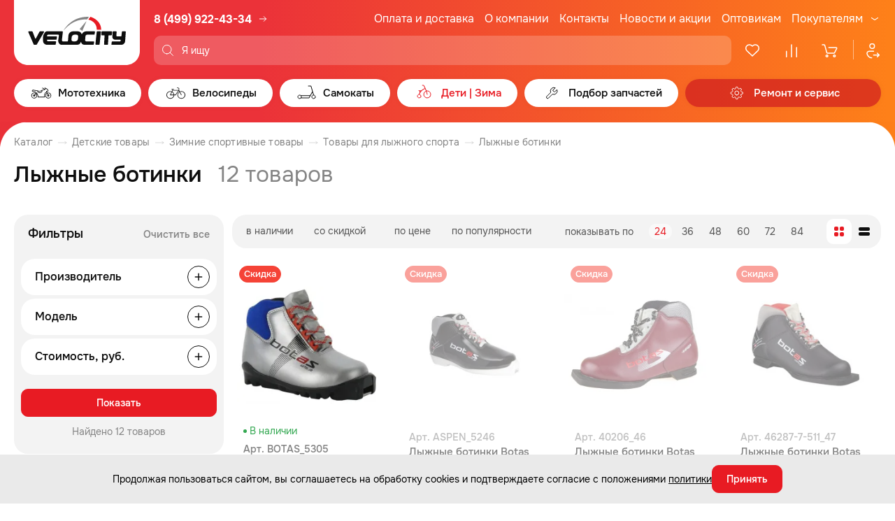

--- FILE ---
content_type: text/html; charset=UTF-8
request_url: https://www.velocityk.ru/catalog/dlya-detey/dlya-zimy/lyzhnyy-sport/botinki-dlya-lyzh/
body_size: 42589
content:

<!DOCTYPE html>
<html lang="ru">

<head itemscope itemtype="http://schema.org/WPHeader">
    <meta charset="utf-8">
    <meta http-equiv="X-UA-Compatible" content="IE=edge">
    <title>Ботинки для лыж - цены, купить в Москве по выгодной цене</title>
    <meta name="assets_path" content="/local/templates/velocityk_2023/assets">
    <meta name="recapthca-sitekey" content="6Ld0oRoUAAAAANXyuxSak3-HjXVOKZZEZ323TsJr">
    <meta name="theme-color" content="#fff">
    <meta name="apple-mobile-web-app-status-bar-style" content="black-translucent">
    <meta name="viewport" content="width=device-width, initial-scale=1">
    <link rel="shortcut icon" href="/local/templates/velocityk_2023/assets/img/favicons/favicon.ico" type="image/x-icon">
    <link rel="icon" sizes="16x16" href="/local/templates/velocityk_2023/assets/img/favicons/favicon-16x16.png" type="image/png">
    <link rel="icon" sizes="32x32" href="/local/templates/velocityk_2023/assets/img/favicons/favicon-32x32.png" type="image/png">
    <link rel="apple-touch-icon-precomposed" href="/local/templates/velocityk_2023/assets/img/favicons/apple-touch-icon-precomposed.png">
    <link rel="apple-touch-icon" href="/local/templates/velocityk_2023/assets/img/favicons/apple-touch-icon.png">
    <link rel="apple-touch-icon" sizes="57x57" href="/local/templates/velocityk_2023/assets/img/favicons/apple-touch-icon-57x57.png">
    <link rel="apple-touch-icon" sizes="60x60" href="/local/templates/velocityk_2023/assets/img/favicons/apple-touch-icon-60x60.png">
    <link rel="apple-touch-icon" sizes="72x72" href="/local/templates/velocityk_2023/assets/img/favicons/apple-touch-icon-72x72.png">
    <link rel="apple-touch-icon" sizes="76x76" href="/local/templates/velocityk_2023/assets/img/favicons/apple-touch-icon-76x76.png">
    <link rel="apple-touch-icon" sizes="114x114" href="/local/templates/velocityk_2023/assets/img/favicons/apple-touch-icon-114x114.png">
    <link rel="apple-touch-icon" sizes="120x120" href="/local/templates/velocityk_2023/assets/img/favicons/apple-touch-icon-120x120.png">
    <link rel="apple-touch-icon" sizes="144x144" href="/local/templates/velocityk_2023/assets/img/favicons/apple-touch-icon-144x144.png">
    <link rel="apple-touch-icon" sizes="152x152" href="/local/templates/velocityk_2023/assets/img/favicons/apple-touch-icon-152x152.png">
    <link rel="apple-touch-icon" sizes="167x167" href="/local/templates/velocityk_2023/assets/img/favicons/apple-touch-icon-167x167.png">
    <link rel="apple-touch-icon" sizes="180x180" href="/local/templates/velocityk_2023/assets/img/favicons/apple-touch-icon-180x180.png">
    <link rel="apple-touch-icon" sizes="1024x1024" href="/local/templates/velocityk_2023/assets/img/favicons/apple-touch-icon-1024x1024.png">

    <link rel="preload" href="/local/templates/velocityk_2023/assets/fonts/Onest-Regular.woff2" as="font" type="font/woff2" crossorigin="anonymous">
    <link rel="preload" href="/local/templates/velocityk_2023/assets/fonts/Onest-Medium.woff2" as="font" type="font/woff2" crossorigin="anonymous">
    <link rel="preload" href="/local/templates/velocityk_2023/assets/fonts/Onest-Bold.woff2" as="font" type="font/woff2" crossorigin="anonymous">

    <link rel="stylesheet" type="text/css" href="/local/templates/velocityk_2023/assets/libs/select2/select2.min.css">
    <link rel="stylesheet" type="text/css" href="/local/templates/velocityk_2023/assets/libs/nouislider/nouislider.min.css">
    <link rel="stylesheet" type="text/css" href="/local/templates/velocityk_2023/assets/libs/fancybox/fancybox.css">
    <link rel="stylesheet" type="text/css" href="/local/templates/velocityk_2023/assets/libs/slick-1.8.1/slick.css">
    <link rel="stylesheet" type="text/css" href="/local/templates/velocityk_2023/assets/libs/slick-1.8.1/slick-theme.css">

        
        <script data-skip-moving="true" src="https://cdn.callibri.ru/callibri.js"></script>

    <!-- Pixel -->
        <!-- /Pixel -->

    <script data-skip-moving='true'>
  (function(i,s,o,g,r,a,m){i['GoogleAnalyticsObject']=r;i[r]=i[r]||function(){
  (i[r].q=i[r].q||[]).push(arguments)},i[r].l=1*new Date();a=s.createElement(o),
  m=s.getElementsByTagName(o)[0];a.async=1;a.src=g;m.parentNode.insertBefore(a,m)
  })(window,document,'script','https://www.google-analytics.com/analytics.js','ga');

  ga('create', 'UA-102769936-1', 'auto');
  ga('send', 'pageview');

</script>


    
    <meta http-equiv="Content-Type" content="text/html; charset=UTF-8" />
<meta name="description" content="Продажа ботинок для лыж в интернет-магазине Velocityk по низким ценам с доставкой по Москве." />
<script data-skip-moving="true">(function(w, d, n) {var cl = "bx-core";var ht = d.documentElement;var htc = ht ? ht.className : undefined;if (htc === undefined || htc.indexOf(cl) !== -1){return;}var ua = n.userAgent;if (/(iPad;)|(iPhone;)/i.test(ua)){cl += " bx-ios";}else if (/Windows/i.test(ua)){cl += ' bx-win';}else if (/Macintosh/i.test(ua)){cl += " bx-mac";}else if (/Linux/i.test(ua) && !/Android/i.test(ua)){cl += " bx-linux";}else if (/Android/i.test(ua)){cl += " bx-android";}cl += (/(ipad|iphone|android|mobile|touch)/i.test(ua) ? " bx-touch" : " bx-no-touch");cl += w.devicePixelRatio && w.devicePixelRatio >= 2? " bx-retina": " bx-no-retina";if (/AppleWebKit/.test(ua)){cl += " bx-chrome";}else if (/Opera/.test(ua)){cl += " bx-opera";}else if (/Firefox/.test(ua)){cl += " bx-firefox";}ht.className = htc ? htc + " " + cl : cl;})(window, document, navigator);</script>


<link href="/bitrix/js/ui/design-tokens/dist/ui.design-tokens.min.css?173796549123463" type="text/css"  rel="stylesheet" />
<link href="/bitrix/js/ui/fonts/opensans/ui.font.opensans.min.css?16713500892320" type="text/css"  rel="stylesheet" />
<link href="/bitrix/js/main/popup/dist/main.popup.bundle.min.css?173796557226589" type="text/css"  rel="stylesheet" />
<link href="/bitrix/cache/css/s1/velocityk_2023/template_d81e600867568e5030fd43d4e28fc838/template_d81e600867568e5030fd43d4e28fc838_v1.css?1769606675146701" type="text/css"  data-template-style="true" rel="stylesheet" />
<link href="/bitrix/themes/.default/public/tcsbank.kupivkredit/front.css?1490046889206" type="text/css"  data-template-style="true"  rel="stylesheet" />







<meta property="og:url" content="https://www.velocityk.ru/catalog/dlya-detey/dlya-zimy/lyzhnyy-sport/botinki-dlya-lyzh/">
<meta property="og:type" content="website">
<meta property="og:image" content="https://www.velocityk.ru/_assets/img/style/logo.png">
<meta property="og:title" content="Лыжные ботинки">
<meta property="og:description" content="Продажа ботинок для лыж в интернет-магазине Velocityk по низким ценам с доставкой по Москве.">
<meta itemprop="description" content="Продажа ботинок для лыж в интернет-магазине Velocityk по низким ценам с доставкой по Москве.">



    <meta name="google-site-verification" content="uaOZodFqwuOcjPoJf6ytA_S7IgE6gHLvp1i_UJI7TmE" />
</head>

<body>
    
    <header class="header" id="header">
        <div class="container header__container">
            <div class="header__head">
                <a class="header__logo" href="/" aria-label="Logo Velocity">
                    <img src="/local/templates/velocityk_2023/assets/img/content/header-logo.svg" alt="" width="180" height="94" loading="lazy">
                </a>

                <div class="header__head-col">
                    <div class="header__head-row">
                        <a class="header__logo-mob" href="/" aria-label="Logo Velocity">
                            <img src="/local/templates/velocityk_2023/assets/img/content/header-logo.svg" alt="" width="180" height="94" loading="lazy">
                        </a>

                        <div class="header__phone">
    <a href="tel:+74999224334" class="header__phone-link">
        <svg class="header__icon-phone" width="18" height="18">
            <use xlink:href="/local/templates/velocityk_2023/assets/img/sprites/sprite.svg#icon-phone2"></use>
        </svg>
        8 (499) 922-43-34
    </a>

    <a href="/magaziny/adresa-magazinov/" class="header__shop-link">
        <svg class="header__icon-phone-arrow" width="16" height="16">
            <use xlink:href="/local/templates/velocityk_2023/assets/img/sprites/sprite.svg#icon-arrow-right2"></use>
        </svg>
    </a>
</div>

                        <div class="header__social">
                            <a href="https://vk.com/velocitykru" class="header__social-item" aria-label="VK" target="_blank">
                                <svg width="32" height="32">
                                    <use xlink:href="/local/templates/velocityk_2023/assets/img/sprites/sprite.svg#vk"></use>
                                </svg>
                            </a>
                            <a href="https://www.youtube.com/channel/UCibW1sHZmzVPIphDRfCFEqw" class="header__social-item" aria-label="Youtube" target="_blank">
                                <svg width="32" height="32">
                                    <use xlink:href="/local/templates/velocityk_2023/assets/img/sprites/sprite.svg#yt"></use>
                                </svg>
                            </a>
                            <a href="https://t.me/velocity_retail" class="header__social-item" aria-label="Telegram" target="_blank">
                                <svg width="32" height="32">
                                    <use xlink:href="/local/templates/velocityk_2023/assets/img/sprites/sprite.svg#tg"></use>
                                </svg>
                            </a>
                        </div>

                        


    <nav class="header__nav">
        <ul class="header__nav-list">
                        
                                            <li class="header__nav-item">
                    <a class="header__nav-link" href="/pokupatelyam/oplata-i-dostavka/">Оплата и доставка</a>
                </li>
                                
                                            <li class="header__nav-item">
                    <a class="header__nav-link" href="/o-magazine/o-kompanii/">О компании</a>
                </li>
                                
                                            <li class="header__nav-item">
                    <a class="header__nav-link" href="/magaziny/adresa-magazinov/">Контакты</a>
                </li>
                                
                                            <li class="header__nav-item">
                    <a class="header__nav-link" href="/o-magazine/novosti-i-akcii/">Новости и акции</a>
                </li>
                                
                                            <li class="header__nav-item">
                    <a class="header__nav-link" href="/o-magazine/optovym-pokupatelyam/">Оптовикам</a>
                </li>
                                
                                            <li class="header__nav-item header__nav-item_last">
                    <div class="header__nav-lunge">
                        <a class="header__nav-link" href="/pokupatelyam/stati/">Покупателям</a>
                        <svg>
                            <use xlink:href="/local/templates/velocityk_2023/assets/img/sprites/sprite.svg#icon-arrow-down"></use>
                        </svg>
                    </div>
                    <div class="header__nav-submenu">
                                    
                            <a class="header__nav-submenu-link" href="/o-magazine/novosti-i-akcii/bounusnye-rubli/">Бонусная программа</a>
                    
                            <a class="header__nav-submenu-link" href="/pokupatelyam/special-condition/">Специальные условия для прокатов и школ</a>
                    
                            <a class="header__nav-submenu-link" href="/pokupatelyam/epts/">ЭПТС</a>
                    
                            <a class="header__nav-submenu-link" href="/pokupatelyam/stati/">Статьи</a>
                    
                            <a class="header__nav-submenu-link" href="/pokupatelyam/fotoobzory/">Фотообзоры</a>
                    
                            <a class="header__nav-submenu-link" href="/pokupatelyam/videoobzory/">Видеообзоры</a>
                    
                            <a class="header__nav-submenu-link" href="/pokupatelyam/panorama/">Панорама салона</a>
                    
                            <a class="header__nav-submenu-link" href="/pokupatelyam/otzyvy/">Отзывы</a>
                    
                            <a class="header__nav-submenu-link" href="/pokupatelyam/PDP/">Политика обработки персональных данных</a>
                                </div>
                </li>
                                </ul>
    </nav>
                    </div>

                    <div class="header__head-row">
                        <button class="header__burger-btn js-burger-btn">
                            <span class="visually-hidden">Меню</span>
                            <svg class="header__icon-close" width="24" height="24">
                                <use xlink:href="/local/templates/velocityk_2023/assets/img/sprites/sprite.svg#icon-close"></use>
                            </svg>
                            <svg class="header__icon-burger" width="24" height="24">
                                <use xlink:href="/local/templates/velocityk_2023/assets/img/sprites/sprite.svg#icon-burger"></use>
                            </svg>
                        </button>

                        <div class="header__search-wrap show-result">
                            
    <div id="search-container">
        <form class="header__search search_form ajax" action="/search/" method="get" itemscope itemtype="https://schema.org/SearchAction">
            <div class="header__search-label">
                <p class="header__search-glass">
                    <svg>
                        <use xlink:href="/local/templates/velocityk_2023/assets/img/sprites/sprite.svg#icon-glass"></use>
                    </svg>
                </p>

                <input class="js-search-header"
                       id="title-search-input"
                       placeholder="Я ищу"
                       type="text"
                       name="q"
                       value=""
                       itemprop="query"
                />

                            </div>
        </form>


    </div>

                        </div>

                        <div class="header__badge">
                            <a
                                id="header-favorites"
                                href="/catalog/favorites/"
                                class="header__badge-item header-favorites"
                                aria-label="Избранное"
                            >
                                <svg>
                                    <use xlink:href="/local/templates/velocityk_2023/assets/img/sprites/sprite.svg#icon-heart"></use>
                                </svg>
                                <span class="header__badge-text">Избранное</span>
                                <span
                                    class="header__count"
                                                                            style="display: none"
                                                                    >0</span>
                            </a>
                            <a
                                id="header-compare"
                                href="/catalog/compare/"
                                class="header__badge-item header-compare"
                                aria-label="Сравнение">
                                <svg>
                                    <use xlink:href="/local/templates/velocityk_2023/assets/img/sprites/sprite.svg#icon-comparison"></use>
                                </svg>
                                <span class="header__badge-text">Сравнение</span>
                                <span
                                    class="header__count"
                                                                            style="display: none"
                                                                    >0</span>
                            </a>
                            
<a
    id="basket-small"
    href="/personal/order/make/"
    class="header__badge-item"
    aria-label="Корзина"
>
        <svg>
        <use xlink:href="/local/templates/velocityk_2023/assets/img/sprites/sprite.svg#icon-basket-1"></use>
    </svg>
    <span class="header__badge-text">Корзина</span>

    
    </a>

                            <a href="/personal/" class="header__badge-item header__badge-item_single" aria-label="Профиль">
                                <svg>
                                    <use xlink:href="/local/templates/velocityk_2023/assets/img/sprites/sprite.svg#icon-user"></use>
                                </svg>
                                <span class="header__badge-text">Профиль</span>
                            </a>
                        </div>
                    </div>
                </div>
            </div>

            



    <div class="menu header__menu">
        <ul class="menu__main">
                        
                                    
            <li class="menu__item">
                                    <a href="/catalog/mototekhnika/" class="menu__link menu__link_has-submenu js-submenu-open">
                        <svg class="menu__arrow-left" width="24" height="24">
                            <use xlink:href="/local/templates/velocityk_2023/assets/img/sprites/sprite.svg#icon-arrow-left-pointed"></use>
                        </svg>
                        <svg class="menu__link-icon">
                            <use xlink:href="/local/templates/velocityk_2023/assets/img/sprites/sprite.svg#ico_moto"></use>
                        </svg>
                        <span class="menu__link-text">Мототехника</span>
                        <span class="menu__link-bg"></span>
                        <svg class="menu__icon-arrow-mob" width="20" height="20">
                            <use xlink:href="/local/templates/velocityk_2023/assets/img/sprites/sprite.svg#icon-arrow-right"></use>
                        </svg>
                    </a>
                    <div class="menu__submenu-container">
                        <div class="menu__submenu-block" data-selector="menu-block">
                            <div class="menu__submenu-first-level-block">
                                            
                                            <div class="menu__submenu-first-level-block-item">
                    <a 
                        class="menu__submenu-first-level-row js-submenu-second-open" 
                        href="/catalog/mototekhnika/mototekhnika_1/" 
                        data-selector="image-trigger" 
                                                    data-image="/upload/uf/fc2/7ehlss3fnn4a7p6sl3qqrj09orgqrctb/Mototekhnika.jpg"
                                            >
                        <svg class="menu__arrow-left-sub" width="24" height="24">
                            <use xlink:href="/local/templates/velocityk_2023/assets/img/sprites/sprite.svg#icon-arrow-left-pointed"></use>
                        </svg>
                        Мототехника                        <svg width="20" height="20">
                            <use xlink:href="/local/templates/velocityk_2023/assets/img/sprites/sprite.svg#icon-arrow-right"></use>
                        </svg>
                    </a>
                    <div class="menu__submenu-second-level-block">
                                    
                                            <div class="menu__submenu-second-level-block-item">
                    <a 
                        class="menu__submenu-second-level-row menu__submenu-second-level-row_thin" 
                        href="/catalog/mototekhnika/mototekhnika_1/detskie-mototsikly_1/" 
                        data-selector="image-trigger" 
                                                    data-image="/upload/uf/b0c/095a6pnumu6b0w5mrxh5cmhw1oboe6co/Detskie-mototsikly.jpg"
                                            >
                        Детские мотоциклы                    </a>
                </div>
                                
                                            <div class="menu__submenu-second-level-block-item">
                    <a 
                        class="menu__submenu-second-level-row menu__submenu-second-level-row_thin" 
                        href="/catalog/mototekhnika/mototekhnika_1/enduro-mototsikly/" 
                        data-selector="image-trigger" 
                                                    data-image="/upload/uf/7f5/ilsij4a1d185wjsqfjcvycw51s3mlw8i/Enduro-i-krossovye-mototsikly.jpg"
                                            >
                        Эндуро и кроссовые мотоциклы                    </a>
                </div>
                                
                                            <div class="menu__submenu-second-level-block-item">
                    <a 
                        class="menu__submenu-second-level-row menu__submenu-second-level-row_thin" 
                        href="/catalog/mototekhnika/mototekhnika_1/krossovye-mototsikly-s-pts/" 
                        data-selector="image-trigger" 
                                                    data-image="/upload/uf/9ba/rfg40izxfvteoc45qnt1e6evn73137yu/Enduro-i-krossovye-mototsikly-s-PTS.jpg"
                                            >
                        Эндуро и кроссовые мотоциклы с ПТС                    </a>
                </div>
                                
                                            <div class="menu__submenu-second-level-block-item">
                    <a 
                        class="menu__submenu-second-level-row menu__submenu-second-level-row_thin" 
                        href="/catalog/mototekhnika/mototekhnika_1/pitbayki/" 
                        data-selector="image-trigger" 
                                                    data-image="/upload/uf/5a3/rgraewjxt79dc5ozx4b0og4l1ceoaabb/Pitbayki.jpg"
                                            >
                        Питбайки                    </a>
                </div>
                                
                                            <div class="menu__submenu-second-level-block-item">
                    <a 
                        class="menu__submenu-second-level-row menu__submenu-second-level-row_thin" 
                        href="/catalog/mototekhnika/mototekhnika_1/skutery/" 
                        data-selector="image-trigger" 
                                                    data-image="/upload/uf/e5d/es8rkzn3hf9u45wv1iuvc33v4gaifqgi/Skutery.jpg"
                                            >
                        Скутеры                    </a>
                </div>
                                
                                            <div class="menu__submenu-second-level-block-item">
                    <a 
                        class="menu__submenu-second-level-row menu__submenu-second-level-row_thin" 
                        href="/catalog/mototekhnika/mototekhnika_1/maksi-skutery/" 
                        data-selector="image-trigger" 
                                                    data-image="/upload/uf/b4f/lfef09pfq1gaiyofhc3v2hqhd5e7jcgu/Maksi-skutery.jpg"
                                            >
                        Макси скутеры                    </a>
                </div>
                                
                                            <div class="menu__submenu-second-level-block-item">
                    <a 
                        class="menu__submenu-second-level-row menu__submenu-second-level-row_thin" 
                        href="/catalog/mototekhnika/mototekhnika_1/mototsikly/" 
                        data-selector="image-trigger" 
                                                    data-image="/upload/uf/8da/ixnorj2bv58g5dtyrk3bxvck6wv3k74p/Mototsikly.jpeg"
                                            >
                        Мотоциклы                    </a>
                </div>
                                
                                            <div class="menu__submenu-second-level-block-item">
                    <a 
                        class="menu__submenu-second-level-row menu__submenu-second-level-row_thin" 
                        href="/catalog/mototekhnika/mototekhnika_1/detskie-kvadrotsikly_1/" 
                        data-selector="image-trigger" 
                                                    data-image="/upload/uf/da4/64ptoxxsykija7br5p6leqw17slbg51y/Detskie-kvadrotsikly.jpg"
                                            >
                        Детские квадроциклы                    </a>
                </div>
                                
                                            <div class="menu__submenu-second-level-block-item">
                    <a 
                        class="menu__submenu-second-level-row menu__submenu-second-level-row_thin" 
                        href="/catalog/mototekhnika/mototekhnika_1/kvadrotsikly/" 
                        data-selector="image-trigger" 
                                                    data-image="/upload/uf/3e8/59eu5tonw6dzw9rugqpgv2wewi5ysdrm/Kvadrotsikly.jpg"
                                            >
                        Квадроциклы                    </a>
                </div>
                                
                                            <div class="menu__submenu-second-level-block-item">
                    <a 
                        class="menu__submenu-second-level-row menu__submenu-second-level-row_thin" 
                        href="/catalog/mototekhnika/mototekhnika_1/tekhnika-s-probegom/" 
                        data-selector="image-trigger" 
                                                    data-image="/upload/uf/29b/84y9ggmlr5z7r0ce2xovy63zduze0fql/Tekhnika-s-probegom.jpg"
                                            >
                        Техника с пробегом                    </a>
                </div>
                                
                                            <div class="menu__submenu-second-level-block-item">
                    <a 
                        class="menu__submenu-second-level-row menu__submenu-second-level-row_thin" 
                        href="/catalog/mototekhnika/mototekhnika_1/elektroskutery/" 
                        data-selector="image-trigger" 
                                                    data-image="/upload/uf/983/c2egl9w4xdvelljxb13k41fhnqo6sr1w/Elektroskutery.jpg"
                                            >
                        Электроскутеры                    </a>
                </div>
                                            </div>
                </div>
            


                    
                                            <div class="menu__submenu-first-level-block-item">
                    <a 
                        class="menu__submenu-first-level-row js-submenu-second-open" 
                        href="/catalog/mototekhnika/motoekipirovka/" 
                        data-selector="image-trigger" 
                                                    data-image="/upload/uf/3d5/hdc4se9s9oa3abapvgxa5ps2s23fpy5p/Motoekipirovka.jpg"
                                            >
                        <svg class="menu__arrow-left-sub" width="24" height="24">
                            <use xlink:href="/local/templates/velocityk_2023/assets/img/sprites/sprite.svg#icon-arrow-left-pointed"></use>
                        </svg>
                        Мотоэкипировка                        <svg width="20" height="20">
                            <use xlink:href="/local/templates/velocityk_2023/assets/img/sprites/sprite.svg#icon-arrow-right"></use>
                        </svg>
                    </a>
                    <div class="menu__submenu-second-level-block">
                                    
                                            <div class="menu__submenu-second-level-block-item">
                    <a 
                        class="menu__submenu-second-level-row menu__submenu-second-level-row_thin" 
                        href="/catalog/mototekhnika/motoekipirovka/dozhdeviki/" 
                        data-selector="image-trigger" 
                                                    data-image="/upload/uf/439/gowipx5qsodqme1y67bu8j6lq1y2xnra/Dozhdeviki.jpg"
                                            >
                        Дождевики                    </a>
                </div>
                                
                                            <div class="menu__submenu-second-level-block-item">
                    <a 
                        class="menu__submenu-second-level-row menu__submenu-second-level-row_thin" 
                        href="/catalog/mototekhnika/motoekipirovka/zashchita_1/" 
                        data-selector="image-trigger" 
                                                    data-image="/upload/uf/0b7/zqzbbtty3wxqncqjxt3ll5jeponufmm3/Zashchita.jpg"
                                            >
                        Защита                    </a>
                </div>
                                
                                            <div class="menu__submenu-second-level-block-item">
                    <a 
                        class="menu__submenu-second-level-row menu__submenu-second-level-row_thin" 
                        href="/catalog/mototekhnika/motoekipirovka/komplekty-ekipirovki/" 
                        data-selector="image-trigger" 
                                                    data-image="/upload/uf/785/dqfy7n7a9tzvv24549rixl8yqmm3izwq/Komplekty-ekipirovki.jpg"
                                            >
                        Комплекты экипировки                    </a>
                </div>
                                
                                            <div class="menu__submenu-second-level-block-item">
                    <a 
                        class="menu__submenu-second-level-row menu__submenu-second-level-row_thin" 
                        href="/catalog/mototekhnika/motoekipirovka/kurtki/" 
                        data-selector="image-trigger" 
                                                    data-image="/upload/uf/5c8/0r4sw4wjxqguf09cj555dqlqujr4huty/Kurtki.jpg"
                                            >
                        Куртки                    </a>
                </div>
                                
                                            <div class="menu__submenu-second-level-block-item">
                    <a 
                        class="menu__submenu-second-level-row menu__submenu-second-level-row_thin" 
                        href="/catalog/mototekhnika/motoekipirovka/moto-dzhersi/" 
                        data-selector="image-trigger" 
                                                    data-image="/upload/uf/acf/t9a8tatsglj3yqzf6uzbfrt8ra1wrtay/Moto-dzhersi.jpg"
                                            >
                        Мото джерси                    </a>
                </div>
                                
                                            <div class="menu__submenu-second-level-block-item">
                    <a 
                        class="menu__submenu-second-level-row menu__submenu-second-level-row_thin" 
                        href="/catalog/mototekhnika/motoekipirovka/motoboty/" 
                        data-selector="image-trigger" 
                                                    data-image="/upload/uf/5eb/yylonl38eqi53k7z0xr9zxxbt43r1tyv/Motoboty.jpg"
                                            >
                        Мотоботы                    </a>
                </div>
                                
                                            <div class="menu__submenu-second-level-block-item">
                    <a 
                        class="menu__submenu-second-level-row menu__submenu-second-level-row_thin" 
                        href="/catalog/mototekhnika/motoekipirovka/perchatki_1/" 
                        data-selector="image-trigger" 
                                                    data-image="/upload/uf/99a/vay3z9rubk78bx140mbgmo3r41ug04r3/Perchatki.jpg"
                                            >
                        Перчатки                    </a>
                </div>
                                
                                            <div class="menu__submenu-second-level-block-item">
                    <a 
                        class="menu__submenu-second-level-row menu__submenu-second-level-row_thin" 
                        href="/catalog/mototekhnika/motoekipirovka/ochki-maski/" 
                        data-selector="image-trigger" 
                                                    data-image="/upload/uf/be9/jpi3rfrfwdb6mo6ymdhy64pcazxxcnpx/Ochki_-maski.jpg"
                                            >
                        Очки, маски                    </a>
                </div>
                                
                                            <div class="menu__submenu-second-level-block-item">
                    <a 
                        class="menu__submenu-second-level-row menu__submenu-second-level-row_thin" 
                        href="/catalog/mototekhnika/motoekipirovka/podshlemniki/" 
                        data-selector="image-trigger" 
                                                    data-image="/upload/uf/f0d/iwob9oelc7gyc5k0sdm4zvo0urkrribs/Podshlemniki.jpg"
                                            >
                        Подшлемники                    </a>
                </div>
                                
                                            <div class="menu__submenu-second-level-block-item">
                    <a 
                        class="menu__submenu-second-level-row menu__submenu-second-level-row_thin" 
                        href="/catalog/mototekhnika/motoekipirovka/motoshlemy/" 
                        data-selector="image-trigger" 
                                                    data-image="/upload/uf/2be/lkt5p5w5t2u5bx769f40i0idc4ttnqgf/Motoshlemy.jpg"
                                            >
                        Мотошлемы                    </a>
                </div>
                                
                                            <div class="menu__submenu-second-level-block-item">
                    <a 
                        class="menu__submenu-second-level-row menu__submenu-second-level-row_thin" 
                        href="/catalog/mototekhnika/motoekipirovka/shtany/" 
                        data-selector="image-trigger" 
                                                    data-image="/upload/uf/cad/8m1639y26wbyllg0e0c2qzw3wc8gozk6/SHtany.jpg"
                                            >
                        Штаны                    </a>
                </div>
                                
                                            <div class="menu__submenu-second-level-block-item">
                    <a 
                        class="menu__submenu-second-level-row menu__submenu-second-level-row_thin" 
                        href="/catalog/mototekhnika/motoekipirovka/sumki-i-ryukzaki/" 
                        data-selector="image-trigger" 
                                                    data-image="/upload/uf/c23/3yycoip2h1l93eiaigru9k9libm4idwr/Sumki-i-ryukzaki.jpg"
                                            >
                        Сумки и рюкзаки                    </a>
                </div>
                                
                                            <div class="menu__submenu-second-level-block-item">
                    <a 
                        class="menu__submenu-second-level-row menu__submenu-second-level-row_thin" 
                        href="/catalog/mototekhnika/motoekipirovka/odezhda_1/" 
                        data-selector="image-trigger" 
                                                    data-image="/upload/uf/56c/7tkek1ql0h1xbpwivbid3gyt3qtavk3e/Odezhda.jpg"
                                            >
                        Одежда                    </a>
                </div>
                                
                                            <div class="menu__submenu-second-level-block-item">
                    <a 
                        class="menu__submenu-second-level-row menu__submenu-second-level-row_thin" 
                        href="/catalog/mototekhnika/motoekipirovka/termobele/" 
                        data-selector="image-trigger" 
                                                    data-image="/upload/uf/1e2/86q3od0ktsj1xc8gl29ab52uwnea8pzu/Termobele.jpg"
                                            >
                        Термобелье                    </a>
                </div>
                                            </div>
                </div>
            


                    
                                            <div class="menu__submenu-first-level-block-item">
                    <a 
                        class="menu__submenu-first-level-row js-submenu-second-open" 
                        href="/catalog/mototekhnika/motoaksessuary/" 
                        data-selector="image-trigger" 
                                                    data-image="/upload/uf/b4d/dvovy9gosgocg298qvj13ib3dwbn1b8p/Motoaksessuary.jpg"
                                            >
                        <svg class="menu__arrow-left-sub" width="24" height="24">
                            <use xlink:href="/local/templates/velocityk_2023/assets/img/sprites/sprite.svg#icon-arrow-left-pointed"></use>
                        </svg>
                        Мотоаксессуары                        <svg width="20" height="20">
                            <use xlink:href="/local/templates/velocityk_2023/assets/img/sprites/sprite.svg#icon-arrow-right"></use>
                        </svg>
                    </a>
                    <div class="menu__submenu-second-level-block">
                                    
                                            <div class="menu__submenu-second-level-block-item">
                    <a 
                        class="menu__submenu-second-level-row menu__submenu-second-level-row_thin" 
                        href="/catalog/mototekhnika/motoaksessuary/motozamki/" 
                        data-selector="image-trigger" 
                                                    data-image="/upload/uf/1c8/p3nrjthvvkjkffm3ixpqp6sdgmxmmibm/Motozamki.jpg"
                                            >
                        Мотозамки                    </a>
                </div>
                                
                                            <div class="menu__submenu-second-level-block-item">
                    <a 
                        class="menu__submenu-second-level-row menu__submenu-second-level-row_thin" 
                        href="/catalog/mototekhnika/motoaksessuary/zashchita-ruk/" 
                        data-selector="image-trigger" 
                                                    data-image="/upload/uf/905/ey1374wr3wef8o343s5xjctf75f51bb3/Zashchita-ruk.jpg"
                                            >
                        Защита рук                    </a>
                </div>
                                
                                            <div class="menu__submenu-second-level-block-item">
                    <a 
                        class="menu__submenu-second-level-row menu__submenu-second-level-row_thin" 
                        href="/catalog/mototekhnika/motoaksessuary/zashchita-mototsikla/" 
                        data-selector="image-trigger" 
                                                    data-image="/upload/uf/ab8/hc89yfnejz3rugt0ipueju5ydlvom2u2/Zashchita-mototsikla.jpg"
                                            >
                        Защита мотоцикла                    </a>
                </div>
                                
                                            <div class="menu__submenu-second-level-block-item">
                    <a 
                        class="menu__submenu-second-level-row menu__submenu-second-level-row_thin" 
                        href="/catalog/mototekhnika/motoaksessuary/tyuning/" 
                        data-selector="image-trigger" 
                                                    data-image="/upload/uf/e28/exuvy4oxth37hqs2owal2636vyzguf0h/Tyuning.jpg"
                                            >
                        Тюнинг                    </a>
                </div>
                                
                                            <div class="menu__submenu-second-level-block-item">
                    <a 
                        class="menu__submenu-second-level-row menu__submenu-second-level-row_thin" 
                        href="/catalog/mototekhnika/motoaksessuary/instrument/" 
                        data-selector="image-trigger" 
                                                    data-image="/upload/uf/d5d/p1pao30jw9x468evqyrhnhqxp5x1t4zr/Instrument.jpg"
                                            >
                        Инструмент                    </a>
                </div>
                                
                                            <div class="menu__submenu-second-level-block-item">
                    <a 
                        class="menu__submenu-second-level-row menu__submenu-second-level-row_thin" 
                        href="/catalog/mototekhnika/motoaksessuary/kanistry/" 
                        data-selector="image-trigger" 
                                                    data-image="/upload/uf/963/nxh7glp8w7vlbpj2bpgyig0ugvb1zqof/Kanistry.jpg"
                                            >
                        Канистры                    </a>
                </div>
                                
                                            <div class="menu__submenu-second-level-block-item">
                    <a 
                        class="menu__submenu-second-level-row menu__submenu-second-level-row_thin" 
                        href="/catalog/mototekhnika/motoaksessuary/motobagazh/" 
                        data-selector="image-trigger" 
                                                    data-image="/upload/uf/c6a/janz45o5tflfm16432by0er423pb1tm4/Motobagazh.jpg"
                                            >
                        Мотобагаж                    </a>
                </div>
                                
                                            <div class="menu__submenu-second-level-block-item">
                    <a 
                        class="menu__submenu-second-level-row menu__submenu-second-level-row_thin" 
                        href="/catalog/mototekhnika/motoaksessuary/lebedki/" 
                        data-selector="image-trigger" 
                                                    data-image="/upload/uf/881/f89lq763fewn70qnz9xv9kqxm86l31nh/Lebedki.jpg"
                                            >
                        Лебедки                    </a>
                </div>
                                
                                            <div class="menu__submenu-second-level-block-item">
                    <a 
                        class="menu__submenu-second-level-row menu__submenu-second-level-row_thin" 
                        href="/catalog/mototekhnika/motoaksessuary/elektro-aksessuary/" 
                        data-selector="image-trigger" 
                                                    data-image="/upload/uf/301/tccuuthl8jjdffs5r6dbo3afq9q0v3q1/Elektro-aksessuary.jpg"
                                            >
                        Электро аксессуары                    </a>
                </div>
                                
                                            <div class="menu__submenu-second-level-block-item">
                    <a 
                        class="menu__submenu-second-level-row menu__submenu-second-level-row_thin" 
                        href="/catalog/mototekhnika/motoaksessuary/moto-chekhly/" 
                        data-selector="image-trigger" 
                                                    data-image="/upload/uf/746/6n6ut4al0j6q0sdkj8nyt1lyehv4amww/Moto-chekhly.jpg"
                                            >
                        Мото чехлы                    </a>
                </div>
                                
                                            <div class="menu__submenu-second-level-block-item">
                    <a 
                        class="menu__submenu-second-level-row menu__submenu-second-level-row_thin" 
                        href="/catalog/mototekhnika/motoaksessuary/krepleniya-dlya-smartfonov/" 
                        data-selector="image-trigger" 
                                                    data-image="/upload/uf/4ff/dhbm7x9z69n0t766cpfvgm2xl4aposl7/Krepleniya-dlya-smartfonov.jpg"
                                            >
                        Крепления для смартфонов                    </a>
                </div>
                                
                                            <div class="menu__submenu-second-level-block-item">
                    <a 
                        class="menu__submenu-second-level-row menu__submenu-second-level-row_thin" 
                        href="/catalog/mototekhnika/motoaksessuary/suvenirnaya-produktsiya/" 
                        data-selector="image-trigger" 
                                                    data-image="/upload/uf/e31/1v4h5f9ac7uqezzejacky7d4xc5gch5q/Suvenirnaya-produktsiya.jpg"
                                            >
                        Сувенирная продукция                    </a>
                </div>
                                            </div>
                </div>
            


                    
                                            <div class="menu__submenu-first-level-block-item">
                    <a 
                        class="menu__submenu-first-level-row js-submenu-second-open" 
                        href="/catalog/mototekhnika/motozapchasti/" 
                        data-selector="image-trigger" 
                                                    data-image="/upload/uf/882/vhhvglb8dp7yh02fgcu06ijzg2b21xj0/Motozapchasti.jpg"
                                            >
                        <svg class="menu__arrow-left-sub" width="24" height="24">
                            <use xlink:href="/local/templates/velocityk_2023/assets/img/sprites/sprite.svg#icon-arrow-left-pointed"></use>
                        </svg>
                        Мотозапчасти                        <svg width="20" height="20">
                            <use xlink:href="/local/templates/velocityk_2023/assets/img/sprites/sprite.svg#icon-arrow-right"></use>
                        </svg>
                    </a>
                    <div class="menu__submenu-second-level-block">
                                    
                                            <div class="menu__submenu-second-level-block-item">
                    <a 
                        class="menu__submenu-second-level-row menu__submenu-second-level-row_thin" 
                        href="/catalog/mototekhnika/motozapchasti/zapchasti-sym/" 
                        data-selector="image-trigger" 
                                                    data-image="/upload/uf/77a/2hcegn2aikxlfck2432f3h620jjagtf3/Zapchasti-SYM.jpg"
                                            >
                        Запчасти SYM                    </a>
                </div>
                                
                                            <div class="menu__submenu-second-level-block-item">
                    <a 
                        class="menu__submenu-second-level-row menu__submenu-second-level-row_thin" 
                        href="/catalog/mototekhnika/motozapchasti/zapchasti-access/" 
                        data-selector="image-trigger" 
                                                    data-image="/upload/uf/a0b/7o3v6dsr6oxqx4i76nspa10l6611d4ge/Zapchasti-Access.jpg"
                                            >
                        Запчасти Access                    </a>
                </div>
                                
                                            <div class="menu__submenu-second-level-block-item">
                    <a 
                        class="menu__submenu-second-level-row menu__submenu-second-level-row_thin" 
                        href="/catalog/mototekhnika/motozapchasti/zapchasti-koshine/" 
                        data-selector="image-trigger" 
                                                    data-image="/upload/uf/727/9zfyuif18w9usv0rv29jedvdloootxok/Zapchasti-KOSHINE.jpg"
                                            >
                        Запчасти KOSHINE                    </a>
                </div>
                                
                                            <div class="menu__submenu-second-level-block-item">
                    <a 
                        class="menu__submenu-second-level-row menu__submenu-second-level-row_thin" 
                        href="/catalog/mototekhnika/motozapchasti/zapchasti-drugie/" 
                        data-selector="image-trigger" 
                                                    data-image="/upload/uf/f64/is21wwexz7j2qtjeep4cpwe3t3s3ucd6/Zapchasti-drugie.jpg"
                                            >
                        Запчасти другие                    </a>
                </div>
                                
                                            <div class="menu__submenu-second-level-block-item">
                    <a 
                        class="menu__submenu-second-level-row menu__submenu-second-level-row_thin" 
                        href="/catalog/mototekhnika/motozapchasti/zapchasti-fusym/" 
                        data-selector="image-trigger" 
                                                    data-image="/upload/uf/335/q115ws9z8qsed356dhhuczp66tk5qwsz/Zapchasti-FUSYM.jpg"
                                            >
                        Запчасти FUSYM                    </a>
                </div>
                                
                                            <div class="menu__submenu-second-level-block-item">
                    <a 
                        class="menu__submenu-second-level-row menu__submenu-second-level-row_thin" 
                        href="/catalog/mototekhnika/motozapchasti/zapchasti-lima/" 
                        data-selector="image-trigger" 
                                                    data-image="/upload/uf/a23/9l4hh6sj6fvn1f1mhrd8l2mndd69oing/Zapchasti-LIMA.jpg"
                                            >
                        Запчасти LIMA                    </a>
                </div>
                                
                                            <div class="menu__submenu-second-level-block-item">
                    <a 
                        class="menu__submenu-second-level-row menu__submenu-second-level-row_thin" 
                        href="/catalog/mototekhnika/motozapchasti/dvigateli/" 
                        data-selector="image-trigger" 
                                                    data-image="/upload/uf/06b/ed26tom6bci0z7pgsgr4p2smqxpt79tj/Dvigateli-v-sbore.jpg"
                                            >
                        Двигатели в сборе                    </a>
                </div>
                                
                                            <div class="menu__submenu-second-level-block-item">
                    <a 
                        class="menu__submenu-second-level-row menu__submenu-second-level-row_thin" 
                        href="/catalog/mototekhnika/motozapchasti/zapchasti-motosuper/" 
                        data-selector="image-trigger" 
                                                    data-image="/upload/uf/a90/3ns30tawmwyxnts9n1veka2ze8lp125n/Zapchasti-Motosuper.jpg"
                                            >
                        Запчасти Motosuper                    </a>
                </div>
                                            </div>
                </div>
            


                    
                                            <div class="menu__submenu-first-level-block-item">
                    <a 
                        class="menu__submenu-first-level-row js-submenu-second-open" 
                        href="/catalog/mototekhnika/moto-raskhodniki/" 
                        data-selector="image-trigger" 
                                                    data-image="/upload/uf/398/tli5p0fgwmcqq4l0g75ud9mys4y65gf0/Motoraskhodniki.jpg"
                                            >
                        <svg class="menu__arrow-left-sub" width="24" height="24">
                            <use xlink:href="/local/templates/velocityk_2023/assets/img/sprites/sprite.svg#icon-arrow-left-pointed"></use>
                        </svg>
                        Мото расходники                        <svg width="20" height="20">
                            <use xlink:href="/local/templates/velocityk_2023/assets/img/sprites/sprite.svg#icon-arrow-right"></use>
                        </svg>
                    </a>
                    <div class="menu__submenu-second-level-block">
                                    
                                            <div class="menu__submenu-second-level-block-item">
                    <a 
                        class="menu__submenu-second-level-row menu__submenu-second-level-row_thin" 
                        href="/catalog/mototekhnika/moto-raskhodniki/akkumulyatory/" 
                        data-selector="image-trigger" 
                                                    data-image="/upload/uf/68d/5sc334smxmmwyefsdbt6lrvrr3mcl25p/Akkumulyatory.jpg"
                                            >
                        Аккумуляторы                    </a>
                </div>
                                
                                            <div class="menu__submenu-second-level-block-item">
                    <a 
                        class="menu__submenu-second-level-row menu__submenu-second-level-row_thin" 
                        href="/catalog/mototekhnika/moto-raskhodniki/masla-i-khimiya/" 
                        data-selector="image-trigger" 
                                                    data-image="/upload/uf/8d4/kiw07w1bn777bita9inzbhnxbc4tpbk3/Masla-i-khimiya.jpg"
                                            >
                        Масла и химия                    </a>
                </div>
                                
                                            <div class="menu__submenu-second-level-block-item">
                    <a 
                        class="menu__submenu-second-level-row menu__submenu-second-level-row_thin" 
                        href="/catalog/mototekhnika/moto-raskhodniki/svechi-zazhiganiya/" 
                        data-selector="image-trigger" 
                                                    data-image="/upload/uf/c79/kksujlixzpdqz74ap3dvzxgpydahb1ko/Svechi-zazhiganiya.jpg"
                                            >
                        Свечи зажигания                    </a>
                </div>
                                
                                            <div class="menu__submenu-second-level-block-item">
                    <a 
                        class="menu__submenu-second-level-row menu__submenu-second-level-row_thin" 
                        href="/catalog/mototekhnika/moto-raskhodniki/vozdushnye-filtry/" 
                        data-selector="image-trigger" 
                                                    data-image="/upload/uf/608/5ml8qzxk0qgmmjf8xadu3buokb2w5ibn/Vozdushnye-filtry.jpg"
                                            >
                        Воздушные фильтры                    </a>
                </div>
                                
                                            <div class="menu__submenu-second-level-block-item">
                    <a 
                        class="menu__submenu-second-level-row menu__submenu-second-level-row_thin" 
                        href="/catalog/mototekhnika/moto-raskhodniki/maslyanye-filtry/" 
                        data-selector="image-trigger" 
                                                    data-image="/upload/uf/557/usie4n0ezjf9ksuurmw2lf8s1w7n6jr1/Maslyanye-filtry.jpg"
                                            >
                        Масляные фильтры                    </a>
                </div>
                                
                                            <div class="menu__submenu-second-level-block-item">
                    <a 
                        class="menu__submenu-second-level-row menu__submenu-second-level-row_thin" 
                        href="/catalog/mototekhnika/moto-raskhodniki/motoshiny/" 
                        data-selector="image-trigger" 
                                                    data-image="/upload/uf/40a/zn2owcguvspnuak6fu9i3r2909sykr53/Motoshiny.jpg"
                                            >
                        Мотошины                    </a>
                </div>
                                            </div>
                </div>
            


                    
                                            <div class="menu__submenu-first-level-block-item">
                    <a 
                        class="menu__submenu-first-level-row js-submenu-second-open" 
                        href="/catalog/mototekhnika/zapchasti-bse/" 
                        data-selector="image-trigger" 
                                                    data-image="/upload/uf/675/rccdojuj33evuyjy5y9rxp1rpn5okm4d/Zapchasti-BSE.jpg"
                                            >
                        <svg class="menu__arrow-left-sub" width="24" height="24">
                            <use xlink:href="/local/templates/velocityk_2023/assets/img/sprites/sprite.svg#icon-arrow-left-pointed"></use>
                        </svg>
                        Запчасти BSE                        <svg width="20" height="20">
                            <use xlink:href="/local/templates/velocityk_2023/assets/img/sprites/sprite.svg#icon-arrow-right"></use>
                        </svg>
                    </a>
                    <div class="menu__submenu-second-level-block">
                                    
                                            <div class="menu__submenu-second-level-block-item">
                    <a 
                        class="menu__submenu-second-level-row menu__submenu-second-level-row_thin" 
                        href="/catalog/mototekhnika/zapchasti-bse/aksessuary_2/" 
                        data-selector="image-trigger" 
                                                    data-image="/upload/uf/598/ijm2jsbd1nc08pgy9o0a8qfzqq33v6pf/Aksessuary.jpg"
                                            >
                        Аксессуары                    </a>
                </div>
                                
                                            <div class="menu__submenu-second-level-block-item">
                    <a 
                        class="menu__submenu-second-level-row js-submenu-third-open" 
                        href="/catalog/mototekhnika/zapchasti-bse/vypusknaya-sistema/" 
                        data-selector="image-trigger" 
                                                    data-image="/upload/uf/6f3/pb277h1xryjnce0uha1l0cditu8ehobb/Vypusknaya-sistema.jpg"
                                            >
                        <svg class="menu__arrow-left-sub-third" width="24" height="24">
                            <use xlink:href="/local/templates/velocityk_2023/assets/img/sprites/sprite.svg#icon-arrow-left-pointed"></use>
                        </svg>
                        Выпускная система                        <svg width="20" height="20">
                            <use xlink:href="/local/templates/velocityk_2023/assets/img/sprites/sprite.svg#icon-arrow-right"></use>
                        </svg>
                    </a>
                    <div class="menu__submenu-third-level-block">
                                    
                            <a 
                class="menu__leaf-link" 
                href="/catalog/mototekhnika/zapchasti-bse/vypusknaya-sistema/glushiteli/" 
                data-selector="image-trigger" 
                                    data-image="/upload/uf/7e6/jnpao13cz6leo8tqjzgqdkxrlea88k3p/Glushiteli.jpg"
                            >
                Глушители            </a>
                    
                            <a 
                class="menu__leaf-link" 
                href="/catalog/mototekhnika/zapchasti-bse/vypusknaya-sistema/truby-vypusknye/" 
                data-selector="image-trigger" 
                                    data-image="/upload/uf/f93/6pjgbjarst43t9vqpobznqfhddxd9fjj/Truby-vypusknye.jpg"
                            >
                Трубы выпускные            </a>
                                </div>
                </div>
                                
                                            <div class="menu__submenu-second-level-block-item">
                    <a 
                        class="menu__submenu-second-level-row js-submenu-third-open" 
                        href="/catalog/mototekhnika/zapchasti-bse/dvigatel-i-transmissiya/" 
                        data-selector="image-trigger" 
                                                    data-image="/upload/uf/333/th8mivuq2lu9hyk0abo2etvzvsxdmo6t/Dvigatel-i-transmissiya.jpg"
                                            >
                        <svg class="menu__arrow-left-sub-third" width="24" height="24">
                            <use xlink:href="/local/templates/velocityk_2023/assets/img/sprites/sprite.svg#icon-arrow-left-pointed"></use>
                        </svg>
                        Двигатель и трансмиссия                        <svg width="20" height="20">
                            <use xlink:href="/local/templates/velocityk_2023/assets/img/sprites/sprite.svg#icon-arrow-right"></use>
                        </svg>
                    </a>
                    <div class="menu__submenu-third-level-block">
                                    
                            <a 
                class="menu__leaf-link" 
                href="/catalog/mototekhnika/zapchasti-bse/dvigatel-i-transmissiya/variatory-reduktory/" 
                data-selector="image-trigger" 
                                    data-image="/upload/uf/2a6/z1t7txuky4n3mumoizjnvqtrmny82e4t/Variatory_reduktory.jpg"
                            >
                Вариаторы / редукторы            </a>
                    
                            <a 
                class="menu__leaf-link" 
                href="/catalog/mototekhnika/zapchasti-bse/dvigatel-i-transmissiya/grm/" 
                data-selector="image-trigger" 
                                    data-image="/upload/uf/144/bdo77zjykr5oqtyip6nridkkaremomiw/GRM.jpg"
                            >
                ГРМ            </a>
                    
                            <a 
                class="menu__leaf-link" 
                href="/catalog/mototekhnika/zapchasti-bse/dvigatel-i-transmissiya/dvigatel-v-sbore/" 
                data-selector="image-trigger" 
                                    data-image="/upload/uf/e29/xurz84bv57l6za59ueakltbdhevp71xw/Dvigatel-v-sbore.jpg"
                            >
                Двигатель в сборе            </a>
                    
                            <a 
                class="menu__leaf-link" 
                href="/catalog/mototekhnika/zapchasti-bse/dvigatel-i-transmissiya/kolenvaly/" 
                data-selector="image-trigger" 
                                    data-image="/upload/uf/591/jamw4i0cjd7v4fz7frtvpy792raie4nk/Kolenvaly.jpg"
                            >
                Коленвалы            </a>
                    
                            <a 
                class="menu__leaf-link" 
                href="/catalog/mototekhnika/zapchasti-bse/dvigatel-i-transmissiya/korpusnye-detali/" 
                data-selector="image-trigger" 
                                    data-image="/upload/uf/af7/wst04naop21yoqeq6f125o290uxc2ade/Korpusnye-detali.jpg"
                            >
                Корпусные детали            </a>
                    
                            <a 
                class="menu__leaf-link" 
                href="/catalog/mototekhnika/zapchasti-bse/dvigatel-i-transmissiya/patrubki/" 
                data-selector="image-trigger" 
                                    data-image="/upload/uf/634/19gj24hvw9m9e5kt7y7hw29b0nfgr2wt/Patrubki.jpg"
                            >
                Патрубки            </a>
                    
                            <a 
                class="menu__leaf-link" 
                href="/catalog/mototekhnika/zapchasti-bse/dvigatel-i-transmissiya/stseplenie/" 
                data-selector="image-trigger" 
                                    data-image="/upload/uf/081/djhnjm4an1nz16jx0whek96vimhdkot8/Stseplenie.jpg"
                            >
                Сцепление            </a>
                    
                            <a 
                class="menu__leaf-link" 
                href="/catalog/mototekhnika/zapchasti-bse/dvigatel-i-transmissiya/tspg/" 
                data-selector="image-trigger" 
                                    data-image="/upload/uf/393/gj5urv34zs1rc8oprt1ji9ypqoxp42gf/TSPG.jpg"
                            >
                ЦПГ            </a>
                                </div>
                </div>
                                
                                            <div class="menu__submenu-second-level-block-item">
                    <a 
                        class="menu__submenu-second-level-row js-submenu-third-open" 
                        href="/catalog/mototekhnika/zapchasti-bse/rama-i-oblitsovka/" 
                        data-selector="image-trigger" 
                                                    data-image="/upload/uf/31f/vcukhjnnulb86bd0yub92h2jlkcx233t/Rama-i-oblitsovka.jpg"
                                            >
                        <svg class="menu__arrow-left-sub-third" width="24" height="24">
                            <use xlink:href="/local/templates/velocityk_2023/assets/img/sprites/sprite.svg#icon-arrow-left-pointed"></use>
                        </svg>
                        Рама и облицовка                        <svg width="20" height="20">
                            <use xlink:href="/local/templates/velocityk_2023/assets/img/sprites/sprite.svg#icon-arrow-right"></use>
                        </svg>
                    </a>
                    <div class="menu__submenu-third-level-block">
                                    
                            <a 
                class="menu__leaf-link" 
                href="/catalog/mototekhnika/zapchasti-bse/rama-i-oblitsovka/oblitsovka/" 
                data-selector="image-trigger" 
                                    data-image="/upload/uf/5ad/01fqnp1ef53p31qpk90utcj2fjgupieo/Oblitsovka.jpg"
                            >
                Облицовка            </a>
                    
                            <a 
                class="menu__leaf-link" 
                href="/catalog/mototekhnika/zapchasti-bse/rama-i-oblitsovka/rama-i-obves/" 
                data-selector="image-trigger" 
                                    data-image="/upload/uf/99a/xkq53tul67v9b8k0ypjp2p8az35nz1u9/Rama-i-obves.jpg"
                            >
                Рама и обвес            </a>
                    
                            <a 
                class="menu__leaf-link" 
                href="/catalog/mototekhnika/zapchasti-bse/rama-i-oblitsovka/upravlenie-ts/" 
                data-selector="image-trigger" 
                                    data-image="/upload/uf/3cc/cfyep6n5h7vkgqexy385xywk4tk80z18/Upravlenie-TS.jpg"
                            >
                Управление ТС            </a>
                    
                            <a 
                class="menu__leaf-link" 
                href="/catalog/mototekhnika/zapchasti-bse/rama-i-oblitsovka/podveska-i-khodovaya/" 
                data-selector="image-trigger" 
                                    data-image="/upload/uf/7a4/vct1ypgh9qd3dd0562admpw7ea15xdgq/Podveska-i-khodovaya.jpg"
                            >
                Подвеска и ходовая            </a>
                                </div>
                </div>
                                
                                            <div class="menu__submenu-second-level-block-item">
                    <a 
                        class="menu__submenu-second-level-row js-submenu-third-open" 
                        href="/catalog/mototekhnika/zapchasti-bse/raskhodnye-detali/" 
                        data-selector="image-trigger" 
                                                    data-image="/upload/uf/0ca/i3qwx0k691tf7tk4yk66im765u8djw1c/Raskhodnye-detali.jpg"
                                            >
                        <svg class="menu__arrow-left-sub-third" width="24" height="24">
                            <use xlink:href="/local/templates/velocityk_2023/assets/img/sprites/sprite.svg#icon-arrow-left-pointed"></use>
                        </svg>
                        Расходные детали                        <svg width="20" height="20">
                            <use xlink:href="/local/templates/velocityk_2023/assets/img/sprites/sprite.svg#icon-arrow-right"></use>
                        </svg>
                    </a>
                    <div class="menu__submenu-third-level-block">
                                    
                            <a 
                class="menu__leaf-link" 
                href="/catalog/mototekhnika/zapchasti-bse/raskhodnye-detali/kolodki-tormoznye_0/" 
                data-selector="image-trigger" 
                                    data-image="/upload/uf/caf/dx56yw2n7grb3o9ydafzt4csddfjrwe3/Kolodki-tormoznye.jpg"
                            >
                Колодки тормозные            </a>
                    
                            <a 
                class="menu__leaf-link" 
                href="/catalog/mototekhnika/zapchasti-bse/raskhodnye-detali/filtry-vozdushnye/" 
                data-selector="image-trigger" 
                                    data-image="/upload/uf/1ac/mfhsqxo0lapo4o73vg2dn70dzjt2z2nt/Filtry-vozdushnye.jpg"
                            >
                Фильтры воздушные            </a>
                    
                            <a 
                class="menu__leaf-link" 
                href="/catalog/mototekhnika/zapchasti-bse/raskhodnye-detali/filtry-maslyanye/" 
                data-selector="image-trigger" 
                                    data-image="/upload/uf/c75/pnk5upegexnrdd8nvku660elfa07epau/Filtry-maslyanye.jpg"
                            >
                Фильтры масляные            </a>
                    
                            <a 
                class="menu__leaf-link" 
                href="/catalog/mototekhnika/zapchasti-bse/raskhodnye-detali/filtry-toplivnye/" 
                data-selector="image-trigger" 
                                    data-image="/upload/uf/2ff/eh6syyxghlv94nc3isavee059xyfo0hz/Filtry-toplivnye.jpg"
                            >
                Фильтры топливные            </a>
                    
                            <a 
                class="menu__leaf-link" 
                href="/catalog/mototekhnika/zapchasti-bse/raskhodnye-detali/tsepi-privoda-kolesa/" 
                data-selector="image-trigger" 
                                    data-image="/upload/uf/81f/mf1gxzep9fpb9r60b4dulxwjhc1fwdmj/TSepi-privoda-kolesa.jpg"
                            >
                Цепи привода колеса            </a>
                                </div>
                </div>
                                
                                            <div class="menu__submenu-second-level-block-item">
                    <a 
                        class="menu__submenu-second-level-row js-submenu-third-open" 
                        href="/catalog/mototekhnika/zapchasti-bse/sistema-okhlazhdeniya-i-smazki/" 
                        data-selector="image-trigger" 
                                                    data-image="/upload/uf/7fa/rk161bwwim9vzjqdw020n94ht28mjs79/Sistema-okhlazhdeniya-i-smazki.jpg"
                                            >
                        <svg class="menu__arrow-left-sub-third" width="24" height="24">
                            <use xlink:href="/local/templates/velocityk_2023/assets/img/sprites/sprite.svg#icon-arrow-left-pointed"></use>
                        </svg>
                        Система охлаждения и смазки                        <svg width="20" height="20">
                            <use xlink:href="/local/templates/velocityk_2023/assets/img/sprites/sprite.svg#icon-arrow-right"></use>
                        </svg>
                    </a>
                    <div class="menu__submenu-third-level-block">
                                    
                            <a 
                class="menu__leaf-link" 
                href="/catalog/mototekhnika/zapchasti-bse/sistema-okhlazhdeniya-i-smazki/ventilyatory/" 
                data-selector="image-trigger" 
                                    data-image="/upload/uf/4d9/aemabbt415q4sauneq2i6rhy3wsjqebl/Ventilyatory.jpg"
                            >
                Вентиляторы            </a>
                    
                            <a 
                class="menu__leaf-link" 
                href="/catalog/mototekhnika/zapchasti-bse/sistema-okhlazhdeniya-i-smazki/maslyanye-nasosy/" 
                data-selector="image-trigger" 
                                    data-image="/upload/uf/0e0/n1fmwdjhdxvgbq9vv7uwv5fwfszcf9pu/Maslyanye-nasosy.jpg"
                            >
                Масляные насосы            </a>
                    
                            <a 
                class="menu__leaf-link" 
                href="/catalog/mototekhnika/zapchasti-bse/sistema-okhlazhdeniya-i-smazki/radiatory/" 
                data-selector="image-trigger" 
                                    data-image="/upload/uf/39d/7ze432ukynm36sqlvj8otxek4u5rviln/Radiatory.jpg"
                            >
                Радиаторы            </a>
                    
                            <a 
                class="menu__leaf-link" 
                href="/catalog/mototekhnika/zapchasti-bse/sistema-okhlazhdeniya-i-smazki/shlangi/" 
                data-selector="image-trigger" 
                                    data-image="/upload/uf/841/th1m9hzfcxh13jacdhl4a3krpjovz8rr/SHlangi.jpg"
                            >
                Шланги            </a>
                                </div>
                </div>
                                
                                            <div class="menu__submenu-second-level-block-item">
                    <a 
                        class="menu__submenu-second-level-row js-submenu-third-open" 
                        href="/catalog/mototekhnika/zapchasti-bse/standartnye-i-tipovye-izdeliya/" 
                        data-selector="image-trigger" 
                                                    data-image="/upload/uf/93c/5xb613noer9x9bd68n228mo7gh9nf4h3/Standartnye-i-tipovye-izdeliya.jpg"
                                            >
                        <svg class="menu__arrow-left-sub-third" width="24" height="24">
                            <use xlink:href="/local/templates/velocityk_2023/assets/img/sprites/sprite.svg#icon-arrow-left-pointed"></use>
                        </svg>
                        Стандартные и типовые изделия                        <svg width="20" height="20">
                            <use xlink:href="/local/templates/velocityk_2023/assets/img/sprites/sprite.svg#icon-arrow-right"></use>
                        </svg>
                    </a>
                    <div class="menu__submenu-third-level-block">
                                    
                            <a 
                class="menu__leaf-link" 
                href="/catalog/mototekhnika/zapchasti-bse/standartnye-i-tipovye-izdeliya/koltsa-stopornye/" 
                data-selector="image-trigger" 
                                    data-image="/upload/uf/5bf/kp3jhvfwxybkxs29m2bu33yuysqk387w/Koltsa-stopornye.jpg"
                            >
                Кольца стопорные            </a>
                    
                            <a 
                class="menu__leaf-link" 
                href="/catalog/mototekhnika/zapchasti-bse/standartnye-i-tipovye-izdeliya/krepezh/" 
                data-selector="image-trigger" 
                                    data-image="/upload/uf/672/e12x9fi0nw4swtrtyywo3i24vzv1kfl4/Krepezh.jpg"
                            >
                Крепеж            </a>
                    
                            <a 
                class="menu__leaf-link" 
                href="/catalog/mototekhnika/zapchasti-bse/standartnye-i-tipovye-izdeliya/podshipniki_1/" 
                data-selector="image-trigger" 
                                    data-image="/upload/uf/f97/o666w4hyw779m66n7n1czmu9i34sn0rc/Podshipniki.jpg"
                            >
                Подшипники            </a>
                    
                            <a 
                class="menu__leaf-link" 
                href="/catalog/mototekhnika/zapchasti-bse/standartnye-i-tipovye-izdeliya/pruzhiny/" 
                data-selector="image-trigger" 
                                    data-image="/upload/uf/8be/fiqvi0l76d059pltqaxbu850lt4fimky/Pruzhiny.jpg"
                            >
                Пружины            </a>
                    
                            <a 
                class="menu__leaf-link" 
                href="/catalog/mototekhnika/zapchasti-bse/standartnye-i-tipovye-izdeliya/uplotneniya-i-prokladki/" 
                data-selector="image-trigger" 
                                    data-image="/upload/uf/9dc/1xvkib3p3e8iypzcn6nau0gmsr3lhqjb/Uplotneniya-i-prokladki.jpg"
                            >
                Уплотнения и прокладки            </a>
                                </div>
                </div>
                                
                                            <div class="menu__submenu-second-level-block-item">
                    <a 
                        class="menu__submenu-second-level-row js-submenu-third-open" 
                        href="/catalog/mototekhnika/zapchasti-bse/toplivnaya-sistema/" 
                        data-selector="image-trigger" 
                                                    data-image="/upload/uf/f6a/d82yqafkm6fcfon9z1d70brts7o7uy02/Toplivnaya-sistema.jpg"
                                            >
                        <svg class="menu__arrow-left-sub-third" width="24" height="24">
                            <use xlink:href="/local/templates/velocityk_2023/assets/img/sprites/sprite.svg#icon-arrow-left-pointed"></use>
                        </svg>
                        Топливная система                        <svg width="20" height="20">
                            <use xlink:href="/local/templates/velocityk_2023/assets/img/sprites/sprite.svg#icon-arrow-right"></use>
                        </svg>
                    </a>
                    <div class="menu__submenu-third-level-block">
                                    
                            <a 
                class="menu__leaf-link" 
                href="/catalog/mototekhnika/zapchasti-bse/toplivnaya-sistema/baki-toplivnye/" 
                data-selector="image-trigger" 
                                    data-image="/upload/uf/ce9/xau182v02tqfdd72rhsflpbqtxzy7s4l/Baki-toplivnye.jpg"
                            >
                Баки топливные            </a>
                    
                            <a 
                class="menu__leaf-link" 
                href="/catalog/mototekhnika/zapchasti-bse/toplivnaya-sistema/karbyuratory/" 
                data-selector="image-trigger" 
                                    data-image="/upload/uf/304/ng0gbkfm055t8osedqsb7d2kv3n2in0w/Karbyuratory.jpg"
                            >
                Карбюраторы            </a>
                    
                            <a 
                class="menu__leaf-link" 
                href="/catalog/mototekhnika/zapchasti-bse/toplivnaya-sistema/trubki/" 
                data-selector="image-trigger" 
                                    data-image="/upload/uf/4e4/xhwmdfktizms0hy03uuc8ltpgk9wlmke/Trubki.jpg"
                            >
                Трубки            </a>
                                </div>
                </div>
                                
                                            <div class="menu__submenu-second-level-block-item">
                    <a 
                        class="menu__submenu-second-level-row js-submenu-third-open" 
                        href="/catalog/mototekhnika/zapchasti-bse/tormoznaya-sistema/" 
                        data-selector="image-trigger" 
                                                    data-image="/upload/uf/21e/lr4akm4tqrri24u2g7dqf79x4x1qbduv/Tormoznaya-sistema.jpg"
                                            >
                        <svg class="menu__arrow-left-sub-third" width="24" height="24">
                            <use xlink:href="/local/templates/velocityk_2023/assets/img/sprites/sprite.svg#icon-arrow-left-pointed"></use>
                        </svg>
                        Тормозная система                        <svg width="20" height="20">
                            <use xlink:href="/local/templates/velocityk_2023/assets/img/sprites/sprite.svg#icon-arrow-right"></use>
                        </svg>
                    </a>
                    <div class="menu__submenu-third-level-block">
                                    
                            <a 
                class="menu__leaf-link" 
                href="/catalog/mototekhnika/zapchasti-bse/tormoznaya-sistema/diski-tormoznye/" 
                data-selector="image-trigger" 
                                    data-image="/upload/uf/ac9/78xqp0kppra87g8p9gy2qdvg53kvbkji/Diski-tormoznye.jpg"
                            >
                Диски тормозные            </a>
                    
                            <a 
                class="menu__leaf-link" 
                href="/catalog/mototekhnika/zapchasti-bse/tormoznaya-sistema/komplekt/" 
                data-selector="image-trigger" 
                                    data-image="/upload/uf/8e7/unklc3fjly0h8u2sba7zgn87methsctf/Komplekt.jpg"
                            >
                Комплект            </a>
                    
                            <a 
                class="menu__leaf-link" 
                href="/catalog/mototekhnika/zapchasti-bse/tormoznaya-sistema/pedali_1/" 
                data-selector="image-trigger" 
                                    data-image="/upload/uf/b11/qgpchpv7fmc7w9zu3437omopzrlibgp1/Pedali.jpg"
                            >
                Педали            </a>
                    
                            <a 
                class="menu__leaf-link" 
                href="/catalog/mototekhnika/zapchasti-bse/tormoznaya-sistema/rychagi/" 
                data-selector="image-trigger" 
                                    data-image="/upload/uf/605/ee6hhpwll8k2a42x3u63h0ny7g3elors/Rychagi.jpg"
                            >
                Рычаги            </a>
                    
                            <a 
                class="menu__leaf-link" 
                href="/catalog/mototekhnika/zapchasti-bse/tormoznaya-sistema/supporty/" 
                data-selector="image-trigger" 
                                    data-image="/upload/uf/2b8/b2guf9tj6wr25h0yhb17f9qcglm5k1mz/Supporty.jpg"
                            >
                Суппорты            </a>
                    
                            <a 
                class="menu__leaf-link" 
                href="/catalog/mototekhnika/zapchasti-bse/tormoznaya-sistema/trosy/" 
                data-selector="image-trigger" 
                                    data-image="/upload/uf/77a/uxhn14enq2s2u9xp6rc0h1spozgb7xbt/Trosy.jpg"
                            >
                Тросы            </a>
                    
                            <a 
                class="menu__leaf-link" 
                href="/catalog/mototekhnika/zapchasti-bse/tormoznaya-sistema/tsilindry-tormoznye/" 
                data-selector="image-trigger" 
                                    data-image="/upload/uf/433/a03enfq52xo9t0is9lamyw3g9wlpy4o7/TSilindry-tormoznye.jpg"
                            >
                Цилиндры тормозные            </a>
                    
                            <a 
                class="menu__leaf-link" 
                href="/catalog/mototekhnika/zapchasti-bse/tormoznaya-sistema/shlangi-tormoznye/" 
                data-selector="image-trigger" 
                                    data-image="/upload/uf/b4e/kqmdnl3f8e6hw1jabxov3dt3m5701m2b/SHlangi-tormoznye.jpg"
                            >
                Шланги тормозные            </a>
                                </div>
                </div>
                                
                                            <div class="menu__submenu-second-level-block-item">
                    <a 
                        class="menu__submenu-second-level-row js-submenu-third-open" 
                        href="/catalog/mototekhnika/zapchasti-bse/elektrooborudovanie/" 
                        data-selector="image-trigger" 
                                                    data-image="/upload/uf/8ec/kiw131xrdbb0powyqvallx24fbg0rvbm/Elektrooborudovanie.jpg"
                                            >
                        <svg class="menu__arrow-left-sub-third" width="24" height="24">
                            <use xlink:href="/local/templates/velocityk_2023/assets/img/sprites/sprite.svg#icon-arrow-left-pointed"></use>
                        </svg>
                        Электрооборудование                        <svg width="20" height="20">
                            <use xlink:href="/local/templates/velocityk_2023/assets/img/sprites/sprite.svg#icon-arrow-right"></use>
                        </svg>
                    </a>
                    <div class="menu__submenu-third-level-block">
                                    
                            <a 
                class="menu__leaf-link" 
                href="/catalog/mototekhnika/zapchasti-bse/elektrooborudovanie/bloki-upravleniya-i-rele/" 
                data-selector="image-trigger" 
                                    data-image="/upload/uf/a8b/7ii7uoolgtbvbgvtw99d6ux0cfti7c2a/Bloki-upravleniya-i-rele.jpg"
                            >
                Блоки управления и реле            </a>
                    
                            <a 
                class="menu__leaf-link" 
                href="/catalog/mototekhnika/zapchasti-bse/elektrooborudovanie/vyklyuchateli/" 
                data-selector="image-trigger" 
                                    data-image="/upload/uf/4f7/3jzdb731eqjnefdm3gdz9t674eldfo0a/Vyklyuchateli.jpg"
                            >
                Выключатели            </a>
                    
                            <a 
                class="menu__leaf-link" 
                href="/catalog/mototekhnika/zapchasti-bse/elektrooborudovanie/datchiki/" 
                data-selector="image-trigger" 
                                    data-image="/upload/uf/a61/fpt3x9bw22tk670p0mjecj84y02pqhgv/Datchiki.jpg"
                            >
                Датчики            </a>
                    
                            <a 
                class="menu__leaf-link" 
                href="/catalog/mototekhnika/zapchasti-bse/elektrooborudovanie/zhguty-provoda-predokhraniteli/" 
                data-selector="image-trigger" 
                                    data-image="/upload/uf/acd/f5r4giogpaij2wyukk6qme5274kp9hhk/ZHguty_-provoda_-predokhraniteli.jpg"
                            >
                Жгуты, провода, предохранители            </a>
                    
                            <a 
                class="menu__leaf-link" 
                href="/catalog/mototekhnika/zapchasti-bse/elektrooborudovanie/paneli-priborov/" 
                data-selector="image-trigger" 
                                    data-image="/upload/uf/ed4/47s40rjo1cj1uup7df26elvinz7jbahf/Paneli-priborov.jpg"
                            >
                Панели приборов            </a>
                    
                            <a 
                class="menu__leaf-link" 
                href="/catalog/mototekhnika/zapchasti-bse/elektrooborudovanie/svetovoe-oborudovanie-i-signaly/" 
                data-selector="image-trigger" 
                                    data-image="/upload/uf/5ca/d92owm2cwvs3g2jop33f8337bwxa1xcg/Svetovoe-oborudovanie-i-signaly.jpg"
                            >
                Световое оборудование и сигналы            </a>
                    
                            <a 
                class="menu__leaf-link" 
                href="/catalog/mototekhnika/zapchasti-bse/elektrooborudovanie/elektropitanie-i-zapusk/" 
                data-selector="image-trigger" 
                                    data-image="/upload/uf/fee/g860lolgmx7geckfpcralov3all6pj5d/Elektropitanie-i-zapusk.jpg"
                            >
                Электропитание и запуск            </a>
                                </div>
                </div>
                                            </div>
                </div>
            


                    
                                            <div class="menu__submenu-first-level-block-item">
                    <a 
                        class="menu__submenu-first-level-row menu__submenu-first-level-row_thin" 
                        href="/catalog/mototekhnika/podarochnye-sertifikaty/" 
                        data-selector="image-trigger" 
                                            >
                        <svg class="menu__arrow-left-sub" width="24" height="24">
                            <use xlink:href="/local/templates/velocityk_2023/assets/img/sprites/sprite.svg#icon-arrow-left-pointed"></use>
                        </svg>
                        Подарочные сертификаты                    </a>
                </div>
            


                                        </div>

                            <div class="menu__submenu-second-level-placeholder"></div>
                            <div class="menu__submenu-third-level-placeholder"></div>

                            <div class="menu__img">
                                <picture>
                                    <img src="" data-selector="menu-img" alt="" width="251" height="186">
                                </picture>
                            </div>

                            <a class="sertificate menu__sertificate" href="/catalog/mototekhnika/podarochnye-sertifikaty/">
                                <div class="sertificate__title">Подберите подарочный сертификат</div>
                                <p class="sertificate__text">Электронные подарочные сертификаты Velocity</p>
                                <div class="sertificate__block">
                                    <p class="sertificate__price">от 1 000 до 5 000 ₽</p>
                                    <svg width="24" height="24">
                                        <use xlink:href="/local/templates/velocityk_2023/assets/img/sprites/sprite.svg#icon-arrow-diag"></use>
                                    </svg>
                                </div>
                            </a>

                        </div>
                    </div>
                            </li>
                    
                                    
            <li class="menu__item">
                                    <a href="/catalog/velosipedy/" class="menu__link menu__link_has-submenu js-submenu-open">
                        <svg class="menu__arrow-left" width="24" height="24">
                            <use xlink:href="/local/templates/velocityk_2023/assets/img/sprites/sprite.svg#icon-arrow-left-pointed"></use>
                        </svg>
                        <svg class="menu__link-icon">
                            <use xlink:href="/local/templates/velocityk_2023/assets/img/sprites/sprite.svg#ico_velo"></use>
                        </svg>
                        <span class="menu__link-text">Велосипеды</span>
                        <span class="menu__link-bg"></span>
                        <svg class="menu__icon-arrow-mob" width="20" height="20">
                            <use xlink:href="/local/templates/velocityk_2023/assets/img/sprites/sprite.svg#icon-arrow-right"></use>
                        </svg>
                    </a>
                    <div class="menu__submenu-container">
                        <div class="menu__submenu-block" data-selector="menu-block">
                            <div class="menu__submenu-first-level-block">
                                            
                                            <div class="menu__submenu-first-level-block-item">
                    <a 
                        class="menu__submenu-first-level-row js-submenu-second-open" 
                        href="/catalog/velosipedy/velocipedy/" 
                        data-selector="image-trigger" 
                                                    data-image="/upload/uf/66e/cb30gtjed2xcq3z8hz5ylvk5ibfdl1gi/Velosipedy.jpg"
                                            >
                        <svg class="menu__arrow-left-sub" width="24" height="24">
                            <use xlink:href="/local/templates/velocityk_2023/assets/img/sprites/sprite.svg#icon-arrow-left-pointed"></use>
                        </svg>
                        Велоcипеды                        <svg width="20" height="20">
                            <use xlink:href="/local/templates/velocityk_2023/assets/img/sprites/sprite.svg#icon-arrow-right"></use>
                        </svg>
                    </a>
                    <div class="menu__submenu-second-level-block">
                                    
                                            <div class="menu__submenu-second-level-block-item">
                    <a 
                        class="menu__submenu-second-level-row menu__submenu-second-level-row_thin" 
                        href="/catalog/velosipedy/velocipedy/gornye/" 
                        data-selector="image-trigger" 
                                                    data-image="/upload/uf/96f/s874tk00klnxydeb6tvdexanh4fcvj14/Gornye.jpg"
                                            >
                        Горные                    </a>
                </div>
                                
                                            <div class="menu__submenu-second-level-block-item">
                    <a 
                        class="menu__submenu-second-level-row menu__submenu-second-level-row_thin" 
                        href="/catalog/velosipedy/velocipedy/gorodskie/" 
                        data-selector="image-trigger" 
                                                    data-image="/upload/uf/eb2/e02va87ehxrsq3q7bvfjy38rd4ikpo54/Gorodskie.jpg"
                                            >
                        Городские                    </a>
                </div>
                                
                                            <div class="menu__submenu-second-level-block-item">
                    <a 
                        class="menu__submenu-second-level-row menu__submenu-second-level-row_thin" 
                        href="/catalog/velosipedy/velocipedy/begovely/" 
                        data-selector="image-trigger" 
                                                    data-image="/upload/uf/804/86tb14ha0ub02yvedqnnlvywvzk07tqq/Begovely.jpg"
                                            >
                        Беговелы                    </a>
                </div>
                                
                                            <div class="menu__submenu-second-level-block-item">
                    <a 
                        class="menu__submenu-second-level-row js-submenu-third-open" 
                        href="/catalog/velosipedy/velocipedy/detskie/" 
                        data-selector="image-trigger" 
                                                    data-image="/upload/uf/f59/v5doyr16etc40gqp57f4l1pkzi2psz0k/Detskie.jpg"
                                            >
                        <svg class="menu__arrow-left-sub-third" width="24" height="24">
                            <use xlink:href="/local/templates/velocityk_2023/assets/img/sprites/sprite.svg#icon-arrow-left-pointed"></use>
                        </svg>
                        Детские                        <svg width="20" height="20">
                            <use xlink:href="/local/templates/velocityk_2023/assets/img/sprites/sprite.svg#icon-arrow-right"></use>
                        </svg>
                    </a>
                    <div class="menu__submenu-third-level-block">
                                    
                            <a 
                class="menu__leaf-link" 
                href="/catalog/velosipedy/velocipedy/detskie/trekhkolesnye_1/" 
                data-selector="image-trigger" 
                                    data-image="/upload/uf/5fe/u2j5223va5whiblu04t9hycb2jk1jkdq/Trekhkolesnye.jpg"
                            >
                Трехколесные            </a>
                                </div>
                </div>
                                
                                            <div class="menu__submenu-second-level-block-item">
                    <a 
                        class="menu__submenu-second-level-row menu__submenu-second-level-row_thin" 
                        href="/catalog/velosipedy/velocipedy/podrostkovye/" 
                        data-selector="image-trigger" 
                                                    data-image="/upload/uf/e32/bmw1ix7la57oplfoqo1eyohjvgn8xhdt/Podrostkovye.jpg"
                                            >
                        Подростковые                    </a>
                </div>
                                
                                            <div class="menu__submenu-second-level-block-item">
                    <a 
                        class="menu__submenu-second-level-row menu__submenu-second-level-row_thin" 
                        href="/catalog/velosipedy/velocipedy/skladnye/" 
                        data-selector="image-trigger" 
                                                    data-image="/upload/uf/01f/1giwmnjigjamlvgrvi11jt6bjzbjxq17/Skladnye.jpg"
                                            >
                        Складные                    </a>
                </div>
                                
                                            <div class="menu__submenu-second-level-block-item">
                    <a 
                        class="menu__submenu-second-level-row menu__submenu-second-level-row_thin" 
                        href="/catalog/velosipedy/velocipedy/elektrovelosipedy/" 
                        data-selector="image-trigger" 
                                                    data-image="/upload/uf/abe/oqptwbhekmnthsae0mbt6sp81ws3hzln/Elektrovelosipedy.jpg"
                                            >
                        Электровелосипеды                    </a>
                </div>
                                
                                            <div class="menu__submenu-second-level-block-item">
                    <a 
                        class="menu__submenu-second-level-row menu__submenu-second-level-row_thin" 
                        href="/catalog/velosipedy/velocipedy/kruizery/" 
                        data-selector="image-trigger" 
                                                    data-image="/upload/uf/757/hic02ejxn9t1gj2hfvsmchxjktezp0em/Kruzery.jpg"
                                            >
                        Круизеры                    </a>
                </div>
                                
                                            <div class="menu__submenu-second-level-block-item">
                    <a 
                        class="menu__submenu-second-level-row menu__submenu-second-level-row_thin" 
                        href="/catalog/velosipedy/velocipedy/graviynye/" 
                        data-selector="image-trigger" 
                                                    data-image="/upload/uf/41b/zvpkowvte8xupv0o4h3qqq84o2o0gsb3/Graviynye.jpg"
                                            >
                        Гравийные                    </a>
                </div>
                                
                                            <div class="menu__submenu-second-level-block-item">
                    <a 
                        class="menu__submenu-second-level-row menu__submenu-second-level-row_thin" 
                        href="/catalog/velosipedy/velocipedy/shosse-triatlon/" 
                        data-selector="image-trigger" 
                                                    data-image="/upload/uf/0f5/3kuprcabl757hkk4ieztzrazzqf8db10/SHosse_Triatlon.jpg"
                                            >
                        Шоссе/Триатлон                    </a>
                </div>
                                
                                            <div class="menu__submenu-second-level-block-item">
                    <a 
                        class="menu__submenu-second-level-row menu__submenu-second-level-row_thin" 
                        href="/catalog/velosipedy/velocipedy/dvukhpodvesy/" 
                        data-selector="image-trigger" 
                                                    data-image="/upload/uf/ef7/0eakd9mj2obzi4qopueisz1vo99fbogk/Dvukhpodvesy.jpg"
                                            >
                        Двухподвесы                    </a>
                </div>
                                
                                            <div class="menu__submenu-second-level-block-item">
                    <a 
                        class="menu__submenu-second-level-row menu__submenu-second-level-row_thin" 
                        href="/catalog/velosipedy/velocipedy/fetbayki/" 
                        data-selector="image-trigger" 
                                                    data-image="/upload/uf/cd0/oybh5hofmxpe2qavm59s6fqar7y52llh/Fetbayki.jpg"
                                            >
                        Фэтбайки                    </a>
                </div>
                                
                                            <div class="menu__submenu-second-level-block-item">
                    <a 
                        class="menu__submenu-second-level-row menu__submenu-second-level-row_thin" 
                        href="/catalog/velosipedy/velocipedy/trekovye/" 
                        data-selector="image-trigger" 
                                                    data-image="/upload/uf/534/4u30qmvo9sipw9x7lcrkf5ljfqq2wajl/Trekovye.jpg"
                                            >
                        Трековые                    </a>
                </div>
                                
                                            <div class="menu__submenu-second-level-block-item">
                    <a 
                        class="menu__submenu-second-level-row menu__submenu-second-level-row_thin" 
                        href="/catalog/velosipedy/velocipedy/bmx/" 
                        data-selector="image-trigger" 
                                                    data-image="/upload/uf/c98/w06fmb90m320puck8rv423m0z6qtwlp0/BMX.jpg"
                                            >
                        BMX                    </a>
                </div>
                                
                                            <div class="menu__submenu-second-level-block-item">
                    <a 
                        class="menu__submenu-second-level-row menu__submenu-second-level-row_thin" 
                        href="/catalog/velosipedy/velocipedy/velopritsepy/" 
                        data-selector="image-trigger" 
                                                    data-image="/upload/uf/e58/g6m9nsewuc5adnhz5j9pmi1ou3e35lps/Velopritsepy.jpg"
                                            >
                        Велоприцепы                    </a>
                </div>
                                
                                            <div class="menu__submenu-second-level-block-item">
                    <a 
                        class="menu__submenu-second-level-row menu__submenu-second-level-row_thin" 
                        href="/catalog/velosipedy/velocipedy/kardannye/" 
                        data-selector="image-trigger" 
                                                    data-image="/upload/uf/b30/hlt2eis993m8njf10mo3i4iphv24qy24/Kardannyy.jpg"
                                            >
                        Карданные                    </a>
                </div>
                                            </div>
                </div>
            


                    
                                            <div class="menu__submenu-first-level-block-item">
                    <a 
                        class="menu__submenu-first-level-row js-submenu-second-open" 
                        href="/catalog/velosipedy/veloaksessuary/" 
                        data-selector="image-trigger" 
                                                    data-image="/upload/uf/b89/clq9m0oezowofh3h54q073zm0sfp2vuw/Veloakssesuary.jpg"
                                            >
                        <svg class="menu__arrow-left-sub" width="24" height="24">
                            <use xlink:href="/local/templates/velocityk_2023/assets/img/sprites/sprite.svg#icon-arrow-left-pointed"></use>
                        </svg>
                        Велоаксессуары                        <svg width="20" height="20">
                            <use xlink:href="/local/templates/velocityk_2023/assets/img/sprites/sprite.svg#icon-arrow-right"></use>
                        </svg>
                    </a>
                    <div class="menu__submenu-second-level-block">
                                    
                                            <div class="menu__submenu-second-level-block-item">
                    <a 
                        class="menu__submenu-second-level-row menu__submenu-second-level-row_thin" 
                        href="/catalog/velosipedy/veloaksessuary/velobagazhniki-na-avtomobil/" 
                        data-selector="image-trigger" 
                                                    data-image="/upload/uf/ca4/f8odjw5fav57jv2xgwot3bd30y3jdktd/Velobagazhniki-na-avtomobil.jpg"
                                            >
                        Велобагажники на автомобиль                    </a>
                </div>
                                
                                            <div class="menu__submenu-second-level-block-item">
                    <a 
                        class="menu__submenu-second-level-row menu__submenu-second-level-row_thin" 
                        href="/catalog/velosipedy/veloaksessuary/bokovye-kolesa/" 
                        data-selector="image-trigger" 
                                                    data-image="/upload/uf/b88/bbgzypxcujz422gln84nwyt02xsy7jc5/Bokovye-kolesa.jpg"
                                            >
                        Боковые колеса                    </a>
                </div>
                                
                                            <div class="menu__submenu-second-level-block-item">
                    <a 
                        class="menu__submenu-second-level-row menu__submenu-second-level-row_thin" 
                        href="/catalog/velosipedy/veloaksessuary/velobagazhniki/" 
                        data-selector="image-trigger" 
                                                    data-image="/upload/uf/825/leavd8m0sjahma9ng2tu77nzyurahodc/Velobagazhniki.jpg"
                                            >
                        Велобагажники                    </a>
                </div>
                                
                                            <div class="menu__submenu-second-level-block-item">
                    <a 
                        class="menu__submenu-second-level-row menu__submenu-second-level-row_thin" 
                        href="/catalog/velosipedy/veloaksessuary/velozamki/" 
                        data-selector="image-trigger" 
                                                    data-image="/upload/uf/4d3/16lqjgydctn1wsx3az3a2jkx6y1zz3yb/Velozamki.jpg"
                                            >
                        Велозамки                    </a>
                </div>
                                
                                            <div class="menu__submenu-second-level-block-item">
                    <a 
                        class="menu__submenu-second-level-row menu__submenu-second-level-row_thin" 
                        href="/catalog/velosipedy/veloaksessuary/velokorziny/" 
                        data-selector="image-trigger" 
                                                    data-image="/upload/uf/c21/cimxwu84jarlau0fhh2mjnymwjoicn75/Velokorziny.jpg"
                                            >
                        Велокорзины                    </a>
                </div>
                                
                                            <div class="menu__submenu-second-level-block-item">
                    <a 
                        class="menu__submenu-second-level-row menu__submenu-second-level-row_thin" 
                        href="/catalog/velosipedy/veloaksessuary/velostanki/" 
                        data-selector="image-trigger" 
                                                    data-image="/upload/uf/1e8/j1eu0yikd38jy63zdkrv3w17ar50dwt8/Velostanki.jpg"
                                            >
                        Велостанки                    </a>
                </div>
                                
                                            <div class="menu__submenu-second-level-block-item">
                    <a 
                        class="menu__submenu-second-level-row menu__submenu-second-level-row_thin" 
                        href="/catalog/velosipedy/veloaksessuary/velofary/" 
                        data-selector="image-trigger" 
                                                    data-image="/upload/uf/728/guiz6v8fxl4blwr9qeyq4j7z4uzc8wmd/Velofary.jpg"
                                            >
                        Велофары                    </a>
                </div>
                                
                                            <div class="menu__submenu-second-level-block-item">
                    <a 
                        class="menu__submenu-second-level-row menu__submenu-second-level-row_thin" 
                        href="/catalog/velosipedy/veloaksessuary/detskie-kresla/" 
                        data-selector="image-trigger" 
                                                    data-image="/upload/uf/359/qraxfmgxgzp5kj1awzt8rdyqcahhvip1/Detskie-kresla.jpg"
                                            >
                        Детские кресла                    </a>
                </div>
                                
                                            <div class="menu__submenu-second-level-block-item">
                    <a 
                        class="menu__submenu-second-level-row menu__submenu-second-level-row_thin" 
                        href="/catalog/velosipedy/veloaksessuary/zashchita-transmissii-i-ramy/" 
                        data-selector="image-trigger" 
                                                    data-image="/upload/uf/2e2/iysg7c71pu5ke98z5cpy6nd3tzfhjgu2/Zashchita-transmissii-i-ramy.jpg"
                                            >
                        Защита трансмиссии и рамы                    </a>
                </div>
                                
                                            <div class="menu__submenu-second-level-block-item">
                    <a 
                        class="menu__submenu-second-level-row menu__submenu-second-level-row_thin" 
                        href="/catalog/velosipedy/veloaksessuary/zvonki-i-klaksony/" 
                        data-selector="image-trigger" 
                                                    data-image="/upload/uf/61d/2nv9yhy5ct646o1y0p2f3n613vzpr4z8/Zvonki-i-klaksony.jpg"
                                            >
                        Звонки и клаксоны                    </a>
                </div>
                                
                                            <div class="menu__submenu-second-level-block-item">
                    <a 
                        class="menu__submenu-second-level-row menu__submenu-second-level-row_thin" 
                        href="/catalog/velosipedy/veloaksessuary/zerkala/" 
                        data-selector="image-trigger" 
                                                    data-image="/upload/uf/ca8/15xk32ix0m9ybtlgsos27u8uva4n46b6/Zerkala.jpg"
                                            >
                        Зеркала                    </a>
                </div>
                                
                                            <div class="menu__submenu-second-level-block-item">
                    <a 
                        class="menu__submenu-second-level-row menu__submenu-second-level-row_thin" 
                        href="/catalog/velosipedy/veloaksessuary/krepleniya-oborudovaniya/" 
                        data-selector="image-trigger" 
                                                    data-image="/upload/uf/49f/qwkw0a9cvqu0z2ro6rou80skxgrhgbvr/Krepleniya-oborudovaniya.jpg"
                                            >
                        Крепления оборудования                    </a>
                </div>
                                
                                            <div class="menu__submenu-second-level-block-item">
                    <a 
                        class="menu__submenu-second-level-row menu__submenu-second-level-row_thin" 
                        href="/catalog/velosipedy/veloaksessuary/krylya/" 
                        data-selector="image-trigger" 
                                                    data-image="/upload/uf/c7a/wmpui76h18eldeohk5hriof85y8rpo4l/Krylya.jpg"
                                            >
                        Крылья                    </a>
                </div>
                                
                                            <div class="menu__submenu-second-level-block-item">
                    <a 
                        class="menu__submenu-second-level-row menu__submenu-second-level-row_thin" 
                        href="/catalog/velosipedy/veloaksessuary/nasosy/" 
                        data-selector="image-trigger" 
                                                    data-image="/upload/uf/b55/lkhfnqcq4r4muw0zf8p6ezh2j4p4isfk/Nasosy.jpg"
                                            >
                        Насосы                    </a>
                </div>
                                
                                            <div class="menu__submenu-second-level-block-item">
                    <a 
                        class="menu__submenu-second-level-row menu__submenu-second-level-row_thin" 
                        href="/catalog/velosipedy/veloaksessuary/podnozhki/" 
                        data-selector="image-trigger" 
                                                    data-image="/upload/uf/f74/4eh5kxcd3k7xprxpttjxpwgnt7acugq3/Podnozhki.jpg"
                                            >
                        Подножки                    </a>
                </div>
                                
                                            <div class="menu__submenu-second-level-block-item">
                    <a 
                        class="menu__submenu-second-level-row menu__submenu-second-level-row_thin" 
                        href="/catalog/velosipedy/veloaksessuary/nasadki-na-rul-i-roga/" 
                        data-selector="image-trigger" 
                                                    data-image="/upload/uf/aa9/liaqumevac928vwhpnr496emeoyb9xzh/Nasadki-na-rul-i-roga.jpg"
                                            >
                        Насадки на руль и рога                    </a>
                </div>
                                
                                            <div class="menu__submenu-second-level-block-item">
                    <a 
                        class="menu__submenu-second-level-row menu__submenu-second-level-row_thin" 
                        href="/catalog/velosipedy/veloaksessuary/sistemy-khraneniya/" 
                        data-selector="image-trigger" 
                                                    data-image="/upload/uf/140/ws9o6xmmv10ihqa4e03b2nkfehr38knv/Sistemy-khraneniya.jpg"
                                            >
                        Системы хранения                    </a>
                </div>
                                
                                            <div class="menu__submenu-second-level-block-item">
                    <a 
                        class="menu__submenu-second-level-row menu__submenu-second-level-row_thin" 
                        href="/catalog/velosipedy/veloaksessuary/sumki/" 
                        data-selector="image-trigger" 
                                                    data-image="/upload/uf/639/w11j70rv9la7cxyf28b9oydyen45tkfr/Sumki.jpg"
                                            >
                        Сумки                    </a>
                </div>
                                
                                            <div class="menu__submenu-second-level-block-item">
                    <a 
                        class="menu__submenu-second-level-row menu__submenu-second-level-row_thin" 
                        href="/catalog/velosipedy/veloaksessuary/flyagi-i-flyagoderzhateli/" 
                        data-selector="image-trigger" 
                                                    data-image="/upload/uf/a01/li4s1iyz6s2fk2s55axmexhvkylnjpj1/Flyagi-i-flyagoderzhateli.jpg"
                                            >
                        Фляги и флягодержатели                    </a>
                </div>
                                
                                            <div class="menu__submenu-second-level-block-item">
                    <a 
                        class="menu__submenu-second-level-row menu__submenu-second-level-row_thin" 
                        href="/catalog/velosipedy/veloaksessuary/chekhly-i-sumki-dlya-smartfonov/" 
                        data-selector="image-trigger" 
                                                    data-image="/upload/uf/4d2/vz9iyerw0rh5dlvdt8k00ib92y6f2g5j/CHekhly-i-sumki-dlya-smartfonov.jpg"
                                            >
                        Чехлы и сумки для смартфонов                    </a>
                </div>
                                            </div>
                </div>
            


                    
                                            <div class="menu__submenu-first-level-block-item">
                    <a 
                        class="menu__submenu-first-level-row js-submenu-second-open" 
                        href="/catalog/velosipedy/velozapchasti/" 
                        data-selector="image-trigger" 
                                                    data-image="/upload/uf/0e5/jvsbtn33r6sc3rrh1g87nyy27ale7mf5/Velozapchasti.jpg"
                                            >
                        <svg class="menu__arrow-left-sub" width="24" height="24">
                            <use xlink:href="/local/templates/velocityk_2023/assets/img/sprites/sprite.svg#icon-arrow-left-pointed"></use>
                        </svg>
                        Велозапчасти                        <svg width="20" height="20">
                            <use xlink:href="/local/templates/velocityk_2023/assets/img/sprites/sprite.svg#icon-arrow-right"></use>
                        </svg>
                    </a>
                    <div class="menu__submenu-second-level-block">
                                    
                                            <div class="menu__submenu-second-level-block-item">
                    <a 
                        class="menu__submenu-second-level-row menu__submenu-second-level-row_thin" 
                        href="/catalog/velosipedy/velozapchasti/amortizatory/" 
                        data-selector="image-trigger" 
                                                    data-image="/upload/uf/7dc/u5vb8eh3xjh3mdfrxek1wilenim7m3ka/Amortizatory.jpg"
                                            >
                        Амортизаторы                    </a>
                </div>
                                
                                            <div class="menu__submenu-second-level-block-item">
                    <a 
                        class="menu__submenu-second-level-row menu__submenu-second-level-row_thin" 
                        href="/catalog/velosipedy/velozapchasti/vilki/" 
                        data-selector="image-trigger" 
                                                    data-image="/upload/uf/d22/m6itemqn8qjlvi07c3eddkxolxc10h90/Vilki.jpg"
                                            >
                        Вилки                    </a>
                </div>
                                
                                            <div class="menu__submenu-second-level-block-item">
                    <a 
                        class="menu__submenu-second-level-row menu__submenu-second-level-row_thin" 
                        href="/catalog/velosipedy/velozapchasti/vtulki/" 
                        data-selector="image-trigger" 
                                                    data-image="/upload/uf/2ef/hck8341iceq531nmclzfar2e2ob26ha4/Vtulki.jpg"
                                            >
                        Втулки                    </a>
                </div>
                                
                                            <div class="menu__submenu-second-level-block-item">
                    <a 
                        class="menu__submenu-second-level-row menu__submenu-second-level-row_thin" 
                        href="/catalog/velosipedy/velozapchasti/vynos-rulya/" 
                        data-selector="image-trigger" 
                                                    data-image="/upload/uf/fb6/80bc7lhg22fngn7nihysgkypymg49nxw/Vynos-rulya.jpg"
                                            >
                        Вынос руля                    </a>
                </div>
                                
                                            <div class="menu__submenu-second-level-block-item">
                    <a 
                        class="menu__submenu-second-level-row menu__submenu-second-level-row_thin" 
                        href="/catalog/velosipedy/velozapchasti/gripsy/" 
                        data-selector="image-trigger" 
                                                    data-image="/upload/uf/f58/0jh9fssntmywrl44wfzvj056yoxcg6hm/Gripsy.jpg"
                                            >
                        Грипсы                    </a>
                </div>
                                
                                            <div class="menu__submenu-second-level-block-item">
                    <a 
                        class="menu__submenu-second-level-row menu__submenu-second-level-row_thin" 
                        href="/catalog/velosipedy/velozapchasti/kamery/" 
                        data-selector="image-trigger" 
                                                    data-image="/upload/uf/d8c/tm0b0ohb1j03dwwqa7a9al42vjobn310/Kamery.jpg"
                                            >
                        Камеры                    </a>
                </div>
                                
                                            <div class="menu__submenu-second-level-block-item">
                    <a 
                        class="menu__submenu-second-level-row menu__submenu-second-level-row_thin" 
                        href="/catalog/velosipedy/velozapchasti/karetki/" 
                        data-selector="image-trigger" 
                                                    data-image="/upload/uf/893/cuz3biwn5if19qjybljr7vwqdgpck13w/Karetki.jpg"
                                            >
                        Каретки                    </a>
                </div>
                                
                                            <div class="menu__submenu-second-level-block-item">
                    <a 
                        class="menu__submenu-second-level-row menu__submenu-second-level-row_thin" 
                        href="/catalog/velosipedy/velozapchasti/kassety-treshchetki-i-zvezdy/" 
                        data-selector="image-trigger" 
                                                    data-image="/upload/uf/384/zxs76new0g2ts7hfdpcwpvf2su7g7f2k/Kassety_-treshchetki-i-zvezdy.jpg"
                                            >
                        Кассеты, трещетки и звезды                    </a>
                </div>
                                
                                            <div class="menu__submenu-second-level-block-item">
                    <a 
                        class="menu__submenu-second-level-row menu__submenu-second-level-row_thin" 
                        href="/catalog/velosipedy/velozapchasti/kolesa/" 
                        data-selector="image-trigger" 
                                                    data-image="/upload/uf/9c3/952iqgah4tqj7pjqlmve9j8szwgz3nvl/Kolesa.jpg"
                                            >
                        Колеса                    </a>
                </div>
                                
                                            <div class="menu__submenu-second-level-block-item">
                    <a 
                        class="menu__submenu-second-level-row menu__submenu-second-level-row_thin" 
                        href="/catalog/velosipedy/velozapchasti/oboda/" 
                        data-selector="image-trigger" 
                                                    data-image="/upload/uf/48c/byax8qet9f7z946ghw4by05jrvrqknbr/Oboda.jpg"
                                            >
                        Обода                    </a>
                </div>
                                
                                            <div class="menu__submenu-second-level-block-item">
                    <a 
                        class="menu__submenu-second-level-row menu__submenu-second-level-row_thin" 
                        href="/catalog/velosipedy/velozapchasti/manetki-i-shiftery/" 
                        data-selector="image-trigger" 
                                                    data-image="/upload/uf/9da/ybeg7nvyro1ew1pp33wrd7ez3sczhlbm/Manetki-i-shiftery.jpg"
                                            >
                        Манетки и шифтеры                    </a>
                </div>
                                
                                            <div class="menu__submenu-second-level-block-item">
                    <a 
                        class="menu__submenu-second-level-row menu__submenu-second-level-row_thin" 
                        href="/catalog/velosipedy/velozapchasti/pedali/" 
                        data-selector="image-trigger" 
                                                    data-image="/upload/uf/6f4/k70m0rh266uro7w7y6hi2r2v51zmebbf/Pedali.jpg"
                                            >
                        Педали                    </a>
                </div>
                                
                                            <div class="menu__submenu-second-level-block-item">
                    <a 
                        class="menu__submenu-second-level-row menu__submenu-second-level-row_thin" 
                        href="/catalog/velosipedy/velozapchasti/pereklyuchateli/" 
                        data-selector="image-trigger" 
                                                    data-image="/upload/uf/5c3/paaxhgdvsvucrfn3bxk1onempaqqnzxe/Pereklyuchateli.jpg"
                                            >
                        Переключатели                    </a>
                </div>
                                
                                            <div class="menu__submenu-second-level-block-item">
                    <a 
                        class="menu__submenu-second-level-row menu__submenu-second-level-row_thin" 
                        href="/catalog/velosipedy/velozapchasti/podsedelnye-shtyri-i-khomuty/" 
                        data-selector="image-trigger" 
                                                    data-image="/upload/uf/fb7/o8d5ujqbzr9hqujksov7zyab3908hvjs/Podsedelnye-shtyri-i-khomuty.jpg"
                                            >
                        Подседельные штыри и хомуты                    </a>
                </div>
                                
                                            <div class="menu__submenu-second-level-block-item">
                    <a 
                        class="menu__submenu-second-level-row menu__submenu-second-level-row_thin" 
                        href="/catalog/velosipedy/velozapchasti/podshipniki/" 
                        data-selector="image-trigger" 
                                                    data-image="/upload/uf/c36/synob181dz5wqzijoikm8leer0l6yid3/Podshipniki.jpg"
                                            >
                        Подшипники                    </a>
                </div>
                                
                                            <div class="menu__submenu-second-level-block-item">
                    <a 
                        class="menu__submenu-second-level-row menu__submenu-second-level-row_thin" 
                        href="/catalog/velosipedy/velozapchasti/pokryshki/" 
                        data-selector="image-trigger" 
                                                    data-image="/upload/uf/cda/6worx9p4vapqne4dop4f7jpx3fxzrrvd/Pokryshki.jpg"
                                            >
                        Покрышки                    </a>
                </div>
                                
                                            <div class="menu__submenu-second-level-block-item">
                    <a 
                        class="menu__submenu-second-level-row menu__submenu-second-level-row_thin" 
                        href="/catalog/velosipedy/velozapchasti/trosy-obolochki-i-styazhki/" 
                        data-selector="image-trigger" 
                                                    data-image="/upload/uf/052/mbho8nuzx6vk4mmi12tgwwbzud9iq1nq/Trosy_-obolochki-i-styazhki.jpg"
                                            >
                        Тросы, оболочки и стяжки                    </a>
                </div>
                                
                                            <div class="menu__submenu-second-level-block-item">
                    <a 
                        class="menu__submenu-second-level-row menu__submenu-second-level-row_thin" 
                        href="/catalog/velosipedy/velozapchasti/ramy/" 
                        data-selector="image-trigger" 
                                                    data-image="/upload/uf/eb7/hd0fkvr7769juo3hj7bbsr74xetv0q2g/Ramy.jpg"
                                            >
                        Рамы                    </a>
                </div>
                                
                                            <div class="menu__submenu-second-level-block-item">
                    <a 
                        class="menu__submenu-second-level-row menu__submenu-second-level-row_thin" 
                        href="/catalog/velosipedy/velozapchasti/rulevye-kolonki-i-komplektuyushchie/" 
                        data-selector="image-trigger" 
                                                    data-image="/upload/uf/4c9/kc8nai7eyxadn56dn6wvl6mgchzklylb/Rulevye-kolonki-i-komplektuyushchie.jpg"
                                            >
                        Рулевые колонки и комплектующие                    </a>
                </div>
                                
                                            <div class="menu__submenu-second-level-block-item">
                    <a 
                        class="menu__submenu-second-level-row menu__submenu-second-level-row_thin" 
                        href="/catalog/velosipedy/velozapchasti/ruli/" 
                        data-selector="image-trigger" 
                                                    data-image="/upload/uf/4eb/zfg37b7gp66jgciia0lj1yv1jtt612z3/Ruli.jpg"
                                            >
                        Рули                    </a>
                </div>
                                
                                            <div class="menu__submenu-second-level-block-item">
                    <a 
                        class="menu__submenu-second-level-row menu__submenu-second-level-row_thin" 
                        href="/catalog/velosipedy/velozapchasti/sedla/" 
                        data-selector="image-trigger" 
                                                    data-image="/upload/uf/4a1/2gx9jnoztd9vt6ud9gbk5515ggw9qbrj/Sedla.jpg"
                                            >
                        Седла                    </a>
                </div>
                                
                                            <div class="menu__submenu-second-level-block-item">
                    <a 
                        class="menu__submenu-second-level-row menu__submenu-second-level-row_thin" 
                        href="/catalog/velosipedy/velozapchasti/sistemy-i-shatuny/" 
                        data-selector="image-trigger" 
                                                    data-image="/upload/uf/65b/soo6ox1567m26hhg61uztynxk26pwbwx/Sistemy-i-shatuny.jpg"
                                            >
                        Системы и шатуны                    </a>
                </div>
                                
                                            <div class="menu__submenu-second-level-block-item">
                    <a 
                        class="menu__submenu-second-level-row menu__submenu-second-level-row_thin" 
                        href="/catalog/velosipedy/velozapchasti/tormoza-i-komplektuyushchie/" 
                        data-selector="image-trigger" 
                                                    data-image="/upload/uf/754/00s58v2eek4816ebrtcq7e2mug0dk381/Tormoza-i-komplektuyushchie.jpg"
                                            >
                        Тормоза и комплектующие                    </a>
                </div>
                                
                                            <div class="menu__submenu-second-level-block-item">
                    <a 
                        class="menu__submenu-second-level-row menu__submenu-second-level-row_thin" 
                        href="/catalog/velosipedy/velozapchasti/spitsy-i-nippeli-dt-swiss/" 
                        data-selector="image-trigger" 
                                                    data-image="/upload/uf/162/lr5rx42in8c8qs7ht7236vcuq7qg66og/Spitsy-i-nippeli-DT-SWISS.jpg"
                                            >
                        Спицы и ниппели DT SWISS                    </a>
                </div>
                                
                                            <div class="menu__submenu-second-level-block-item">
                    <a 
                        class="menu__submenu-second-level-row menu__submenu-second-level-row_thin" 
                        href="/catalog/velosipedy/velozapchasti/spitsy-i-nippeli-cn-spoke-mavic-i-drugie/" 
                        data-selector="image-trigger" 
                                                    data-image="/upload/uf/617/75hihtuhuxecl302d522ozbevcis996r/Spitsy-i-nippeli-CN-Spoke_-Mavic-i-drugie.jpg"
                                            >
                        Спицы и ниппели CN Spoke, Mavic и другие                    </a>
                </div>
                                
                                            <div class="menu__submenu-second-level-block-item">
                    <a 
                        class="menu__submenu-second-level-row menu__submenu-second-level-row_thin" 
                        href="/catalog/velosipedy/velozapchasti/uspokoiteli-i-natyazhiteli/" 
                        data-selector="image-trigger" 
                                                    data-image="/upload/uf/da0/07haeirftxywvsaktrx2qz6en71mbltp/Uspokoiteli-i-natyazhiteli.jpg"
                                            >
                        Успокоители и натяжители                    </a>
                </div>
                                
                                            <div class="menu__submenu-second-level-block-item">
                    <a 
                        class="menu__submenu-second-level-row menu__submenu-second-level-row_thin" 
                        href="/catalog/velosipedy/velozapchasti/tsepi/" 
                        data-selector="image-trigger" 
                                                    data-image="/upload/uf/d1b/hpnzndsr9xyk1sbpm2o0il8unee4dsii/TSepi.jpg"
                                            >
                        Цепи                    </a>
                </div>
                                
                                            <div class="menu__submenu-second-level-block-item">
                    <a 
                        class="menu__submenu-second-level-row menu__submenu-second-level-row_thin" 
                        href="/catalog/velosipedy/velozapchasti/ekstsentriki-i-osi/" 
                        data-selector="image-trigger" 
                                                    data-image="/upload/uf/3ea/suc1dq437caav2pw9z9v2d1pwid5z2om/Ekstsentriki-i-osi.jpg"
                                            >
                        Эксцентрики и оси                    </a>
                </div>
                                
                                            <div class="menu__submenu-second-level-block-item">
                    <a 
                        class="menu__submenu-second-level-row menu__submenu-second-level-row_thin" 
                        href="/catalog/velosipedy/velozapchasti/zapchasti-dlya-koles-i-vtulok/" 
                        data-selector="image-trigger" 
                                                    data-image="/upload/uf/7db/3mvyjpl2vrkxn25na5yzgxbstfpy745d/Zapchasti-dlya-koles-i-vtulok.jpg"
                                            >
                        Запчасти для колес и втулок                    </a>
                </div>
                                            </div>
                </div>
            


                    
                                            <div class="menu__submenu-first-level-block-item">
                    <a 
                        class="menu__submenu-first-level-row js-submenu-second-open" 
                        href="/catalog/velosipedy/veloinstrumenty/" 
                        data-selector="image-trigger" 
                                                    data-image="/upload/uf/9be/aobl9wjxb41ntr14p61jnd48bb6yqr0h/Veloinstrumenty.jpg"
                                            >
                        <svg class="menu__arrow-left-sub" width="24" height="24">
                            <use xlink:href="/local/templates/velocityk_2023/assets/img/sprites/sprite.svg#icon-arrow-left-pointed"></use>
                        </svg>
                        Велоинструменты                        <svg width="20" height="20">
                            <use xlink:href="/local/templates/velocityk_2023/assets/img/sprites/sprite.svg#icon-arrow-right"></use>
                        </svg>
                    </a>
                    <div class="menu__submenu-second-level-block">
                                    
                                            <div class="menu__submenu-second-level-block-item">
                    <a 
                        class="menu__submenu-second-level-row menu__submenu-second-level-row_thin" 
                        href="/catalog/velosipedy/veloinstrumenty/multitul/" 
                        data-selector="image-trigger" 
                                                    data-image="/upload/uf/b5c/3rt3pmx4980pjn7kq8uemvj48scl29qx/Multitul.jpg"
                                            >
                        Мультитул                    </a>
                </div>
                                
                                            <div class="menu__submenu-second-level-block-item">
                    <a 
                        class="menu__submenu-second-level-row menu__submenu-second-level-row_thin" 
                        href="/catalog/velosipedy/veloinstrumenty/vyzhimki-tsepi/" 
                        data-selector="image-trigger" 
                                                    data-image="/upload/uf/b32/rdz30vrbpxt2mmwal4jeeh414qir1adf/Vyzhimki-tsepi.jpg"
                                            >
                        Выжимки цепи                    </a>
                </div>
                                
                                            <div class="menu__submenu-second-level-block-item">
                    <a 
                        class="menu__submenu-second-level-row menu__submenu-second-level-row_thin" 
                        href="/catalog/velosipedy/veloinstrumenty/klyuchi/" 
                        data-selector="image-trigger" 
                                                    data-image="/upload/uf/ed5/atpv0ye2dlw0b5g5g2kllffgik2fj661/Klyuchi.jpg"
                                            >
                        Ключи                    </a>
                </div>
                                
                                            <div class="menu__submenu-second-level-block-item">
                    <a 
                        class="menu__submenu-second-level-row menu__submenu-second-level-row_thin" 
                        href="/catalog/velosipedy/veloinstrumenty/chistka-tsepi/" 
                        data-selector="image-trigger" 
                                                    data-image="/upload/uf/9c2/asy19jukl22dpwzlt31rwg22rggi1quw/CHistka-tsepi.jpg"
                                            >
                        Чистка цепи                    </a>
                </div>
                                
                                            <div class="menu__submenu-second-level-block-item">
                    <a 
                        class="menu__submenu-second-level-row menu__submenu-second-level-row_thin" 
                        href="/catalog/velosipedy/veloinstrumenty/semniki/" 
                        data-selector="image-trigger" 
                                                    data-image="/upload/uf/1d8/4xxylthj2g0c3qumwcvn96kty5yfa2sk/Semniki.jpg"
                                            >
                        Съемники                    </a>
                </div>
                                
                                            <div class="menu__submenu-second-level-block-item">
                    <a 
                        class="menu__submenu-second-level-row menu__submenu-second-level-row_thin" 
                        href="/catalog/velosipedy/veloinstrumenty/nabory-instrumentov/" 
                        data-selector="image-trigger" 
                                                    data-image="/upload/uf/f60/v493tfhjj6dpoczucrf797qrd96msx5h/Nabory-instrumentov.jpg"
                                            >
                        Наборы инструментов                    </a>
                </div>
                                
                                            <div class="menu__submenu-second-level-block-item">
                    <a 
                        class="menu__submenu-second-level-row menu__submenu-second-level-row_thin" 
                        href="/catalog/velosipedy/veloinstrumenty/montazhki/" 
                        data-selector="image-trigger" 
                                                    data-image="/upload/uf/728/qjcgqcy3jj66giqvpuudpxfakh1jy8ne/Montazhki.jpg"
                                            >
                        Монтажки                    </a>
                </div>
                                
                                            <div class="menu__submenu-second-level-block-item">
                    <a 
                        class="menu__submenu-second-level-row menu__submenu-second-level-row_thin" 
                        href="/catalog/velosipedy/veloinstrumenty/remnabory-i-veloaptechki/" 
                        data-selector="image-trigger" 
                                                    data-image="/upload/uf/0d1/h4e6g0f602hjh3gqqtov8zbd9pm41nt9/Remnabory-i-veloaptechki.jpg"
                                            >
                        Ремнаборы и велоаптечки                    </a>
                </div>
                                
                                            <div class="menu__submenu-second-level-block-item">
                    <a 
                        class="menu__submenu-second-level-row menu__submenu-second-level-row_thin" 
                        href="/catalog/velosipedy/veloinstrumenty/kusachki-i-kleshchi/" 
                        data-selector="image-trigger" 
                                                    data-image="/upload/uf/101/crh0yiz5096vd3xop8rz89wboqlrmuor/Kusachki-i-kleshchi.jpg"
                                            >
                        Кусачки и клещи                    </a>
                </div>
                                
                                            <div class="menu__submenu-second-level-block-item">
                    <a 
                        class="menu__submenu-second-level-row menu__submenu-second-level-row_thin" 
                        href="/catalog/velosipedy/veloinstrumenty/spetsinstrumenty/" 
                        data-selector="image-trigger" 
                                                    data-image="/upload/uf/30d/mlcrofiz0c5j0ouhh4desog4zwar64vp/Spetsinstrumenty.jpg"
                                            >
                        Специнструменты                    </a>
                </div>
                                            </div>
                </div>
            


                    
                                            <div class="menu__submenu-first-level-block-item">
                    <a 
                        class="menu__submenu-first-level-row js-submenu-second-open" 
                        href="/catalog/velosipedy/veloelektronika/" 
                        data-selector="image-trigger" 
                                                    data-image="/upload/uf/bbc/hqlzfela7tsdlvotjefp9f902f6yz6ia/Veloelektronika.jpg"
                                            >
                        <svg class="menu__arrow-left-sub" width="24" height="24">
                            <use xlink:href="/local/templates/velocityk_2023/assets/img/sprites/sprite.svg#icon-arrow-left-pointed"></use>
                        </svg>
                        Велоэлектроника                        <svg width="20" height="20">
                            <use xlink:href="/local/templates/velocityk_2023/assets/img/sprites/sprite.svg#icon-arrow-right"></use>
                        </svg>
                    </a>
                    <div class="menu__submenu-second-level-block">
                                    
                                            <div class="menu__submenu-second-level-block-item">
                    <a 
                        class="menu__submenu-second-level-row menu__submenu-second-level-row_thin" 
                        href="/catalog/velosipedy/veloelektronika/velokompyutery/" 
                        data-selector="image-trigger" 
                                                    data-image="/upload/uf/64f/cj8uoc8lgyjedhqn5fyo1anay0amplj7/Velokompyutery.jpg"
                                            >
                        Велокомпьютеры                    </a>
                </div>
                                
                                            <div class="menu__submenu-second-level-block-item">
                    <a 
                        class="menu__submenu-second-level-row menu__submenu-second-level-row_thin" 
                        href="/catalog/velosipedy/veloelektronika/pulsometry/" 
                        data-selector="image-trigger" 
                                                    data-image="/upload/uf/659/2x21vgu5y3ojv8b22axkpsqhoxdm176a/Pulsometry.jpg"
                                            >
                        Пульсометры                    </a>
                </div>
                                
                                            <div class="menu__submenu-second-level-block-item">
                    <a 
                        class="menu__submenu-second-level-row menu__submenu-second-level-row_thin" 
                        href="/catalog/velosipedy/veloelektronika/fitnes-braslety/" 
                        data-selector="image-trigger" 
                                                    data-image="/upload/uf/111/misb7s02zbni88g3072yquiej30306g0/Fitnes-braslety.jpg"
                                            >
                        Фитнес браслеты                    </a>
                </div>
                                
                                            <div class="menu__submenu-second-level-block-item">
                    <a 
                        class="menu__submenu-second-level-row menu__submenu-second-level-row_thin" 
                        href="/catalog/velosipedy/veloelektronika/komplektuyushchie/" 
                        data-selector="image-trigger" 
                                                    data-image="/upload/uf/dec/es5nis4z8miz9rkcr7k31yiwy23utvrn/Komplektuyushchie.jpg"
                                            >
                        Комплектующие                    </a>
                </div>
                                
                                            <div class="menu__submenu-second-level-block-item">
                    <a 
                        class="menu__submenu-second-level-row menu__submenu-second-level-row_thin" 
                        href="/catalog/velosipedy/veloelektronika/naushniki/" 
                        data-selector="image-trigger" 
                                                    data-image="/upload/uf/9b1/a1orn5mtfkx3noqld1822rbh95yv0u15/Naushniki.jpg"
                                            >
                        Наушники                    </a>
                </div>
                                
                                            <div class="menu__submenu-second-level-block-item">
                    <a 
                        class="menu__submenu-second-level-row menu__submenu-second-level-row_thin" 
                        href="/catalog/velosipedy/veloelektronika/ekshn-kamery/" 
                        data-selector="image-trigger" 
                                                    data-image="/upload/uf/c1f/pv2go9gmpuj6q9iq55jkyfk8vzu54q5l/Ekshn-kamery.jpg"
                                            >
                        Экшн камеры                    </a>
                </div>
                                            </div>
                </div>
            


                    
                                            <div class="menu__submenu-first-level-block-item">
                    <a 
                        class="menu__submenu-first-level-row js-submenu-second-open" 
                        href="/catalog/velosipedy/veloekipirovka/" 
                        data-selector="image-trigger" 
                                                    data-image="/upload/uf/96e/lcslp7e2mzmfvb949j0ubokqi544o6d1/Veloekipirovka.jpg"
                                            >
                        <svg class="menu__arrow-left-sub" width="24" height="24">
                            <use xlink:href="/local/templates/velocityk_2023/assets/img/sprites/sprite.svg#icon-arrow-left-pointed"></use>
                        </svg>
                        Велоэкипировка                        <svg width="20" height="20">
                            <use xlink:href="/local/templates/velocityk_2023/assets/img/sprites/sprite.svg#icon-arrow-right"></use>
                        </svg>
                    </a>
                    <div class="menu__submenu-second-level-block">
                                    
                                            <div class="menu__submenu-second-level-block-item">
                    <a 
                        class="menu__submenu-second-level-row menu__submenu-second-level-row_thin" 
                        href="/catalog/velosipedy/veloekipirovka/veloperchatki/" 
                        data-selector="image-trigger" 
                                                    data-image="/upload/uf/1e3/z0qz2lt8ifnny2jsxceury61l7ygypd1/Veloperchatki.jpg"
                                            >
                        Велоперчатки                    </a>
                </div>
                                
                                            <div class="menu__submenu-second-level-block-item">
                    <a 
                        class="menu__submenu-second-level-row menu__submenu-second-level-row_thin" 
                        href="/catalog/velosipedy/veloekipirovka/tovary-dlya-fitnesa/" 
                        data-selector="image-trigger" 
                                                    data-image="/upload/uf/f7c/7xcvho1sj962c9w66f3y9dgfco790mz6/Tovary-dlya-fitnesa.jpg"
                                            >
                        Товары для фитнеса                    </a>
                </div>
                                
                                            <div class="menu__submenu-second-level-block-item">
                    <a 
                        class="menu__submenu-second-level-row menu__submenu-second-level-row_thin" 
                        href="/catalog/velosipedy/veloekipirovka/shlemy/" 
                        data-selector="image-trigger" 
                                                    data-image="/upload/uf/f2b/9n2yb42qetx6kufq3nq1ex3xbgt6fn80/SHlemy.jpg"
                                            >
                        Шлемы                    </a>
                </div>
                                
                                            <div class="menu__submenu-second-level-block-item">
                    <a 
                        class="menu__submenu-second-level-row menu__submenu-second-level-row_thin" 
                        href="/catalog/velosipedy/veloekipirovka/zashchita/" 
                        data-selector="image-trigger" 
                                                    data-image="/upload/uf/0b7/zqzbbtty3wxqncqjxt3ll5jeponufmm3/Zashchita.jpg"
                                            >
                        Защита                    </a>
                </div>
                                
                                            <div class="menu__submenu-second-level-block-item">
                    <a 
                        class="menu__submenu-second-level-row menu__submenu-second-level-row_thin" 
                        href="/catalog/velosipedy/veloekipirovka/ochki/" 
                        data-selector="image-trigger" 
                                                    data-image="/upload/uf/4cd/sddotacc5wvypair5494xwcle1jmzrcd/Ochki.jpg"
                                            >
                        Очки                    </a>
                </div>
                                
                                            <div class="menu__submenu-second-level-block-item">
                    <a 
                        class="menu__submenu-second-level-row menu__submenu-second-level-row_thin" 
                        href="/catalog/velosipedy/veloekipirovka/veloobuv/" 
                        data-selector="image-trigger" 
                                                    data-image="/upload/uf/952/0wzuw55e3t38vst5enjqrhedpwgo6v5y/Veloobuv.jpg"
                                            >
                        Велообувь                    </a>
                </div>
                                
                                            <div class="menu__submenu-second-level-block-item">
                    <a 
                        class="menu__submenu-second-level-row menu__submenu-second-level-row_thin" 
                        href="/catalog/velosipedy/veloekipirovka/dzhersi-i-velomayki/" 
                        data-selector="image-trigger" 
                                                    data-image="/upload/uf/546/l6sh2bolxw8a3omugu8ix7e1p1qmtgu6/Dzhersi-i-velomayki.jpg"
                                            >
                        Джерси и веломайки                    </a>
                </div>
                                
                                            <div class="menu__submenu-second-level-block-item">
                    <a 
                        class="menu__submenu-second-level-row menu__submenu-second-level-row_thin" 
                        href="/catalog/velosipedy/veloekipirovka/aksessuary/" 
                        data-selector="image-trigger" 
                                                    data-image="/upload/uf/3ad/8brm5hi096t4a03vtjd5pdyro20hnoq3/Aksessuary.jpg"
                                            >
                        Аксессуары                    </a>
                </div>
                                
                                            <div class="menu__submenu-second-level-block-item">
                    <a 
                        class="menu__submenu-second-level-row menu__submenu-second-level-row_thin" 
                        href="/catalog/velosipedy/veloekipirovka/shorty-i-shtany/" 
                        data-selector="image-trigger" 
                                                    data-image="/upload/uf/42f/e3gzxy8lgo4w0yq01ihysj041xetvy0j/SHorty-i-shtany.jpg"
                                            >
                        Шорты и штаны                    </a>
                </div>
                                
                                            <div class="menu__submenu-second-level-block-item">
                    <a 
                        class="menu__submenu-second-level-row menu__submenu-second-level-row_thin" 
                        href="/catalog/velosipedy/veloekipirovka/ryukzaki-i-sumki/" 
                        data-selector="image-trigger" 
                                                    data-image="/upload/uf/4dd/2qhg2hmu2h25cpv8y2iu6u23viajpypn/Ryukzaki-i-sumki.jpg"
                                            >
                        Рюкзаки и сумки                    </a>
                </div>
                                
                                            <div class="menu__submenu-second-level-block-item">
                    <a 
                        class="menu__submenu-second-level-row menu__submenu-second-level-row_thin" 
                        href="/catalog/velosipedy/veloekipirovka/odezhda/" 
                        data-selector="image-trigger" 
                                                    data-image="/upload/uf/56c/7tkek1ql0h1xbpwivbid3gyt3qtavk3e/Odezhda.jpg"
                                            >
                        Одежда                    </a>
                </div>
                                
                                            <div class="menu__submenu-second-level-block-item">
                    <a 
                        class="menu__submenu-second-level-row menu__submenu-second-level-row_thin" 
                        href="/catalog/velosipedy/veloekipirovka/svetootrazhayushchie-elementy/" 
                        data-selector="image-trigger" 
                                                    data-image="/upload/uf/05f/ybl6kuchwlqk3yqw94qrw98rh4rgisj6/Svetootrazhayushchie-elementy.jpg"
                                            >
                        Светоотражающие элементы                    </a>
                </div>
                                
                                            <div class="menu__submenu-second-level-block-item">
                    <a 
                        class="menu__submenu-second-level-row menu__submenu-second-level-row_thin" 
                        href="/catalog/velosipedy/veloekipirovka/velokurtki/" 
                        data-selector="image-trigger" 
                                                    data-image="/upload/uf/30f/je6lutcprbvj7elgq4fht2vo9zf9ukol/Velokurtki.jpg"
                                            >
                        Велокуртки                    </a>
                </div>
                                            </div>
                </div>
            


                    
                                            <div class="menu__submenu-first-level-block-item">
                    <a 
                        class="menu__submenu-first-level-row js-submenu-second-open" 
                        href="/catalog/velosipedy/velokosmetika/" 
                        data-selector="image-trigger" 
                                                    data-image="/upload/uf/cd9/svvimleduwbt9p29zasrszem6ei43gt4/Velokosmetika.jpg"
                                            >
                        <svg class="menu__arrow-left-sub" width="24" height="24">
                            <use xlink:href="/local/templates/velocityk_2023/assets/img/sprites/sprite.svg#icon-arrow-left-pointed"></use>
                        </svg>
                        Велокосметика                        <svg width="20" height="20">
                            <use xlink:href="/local/templates/velocityk_2023/assets/img/sprites/sprite.svg#icon-arrow-right"></use>
                        </svg>
                    </a>
                    <div class="menu__submenu-second-level-block">
                                    
                                            <div class="menu__submenu-second-level-block-item">
                    <a 
                        class="menu__submenu-second-level-row menu__submenu-second-level-row_thin" 
                        href="/catalog/velosipedy/velokosmetika/tekhnicheskie-zhidkosti/" 
                        data-selector="image-trigger" 
                                                    data-image="/upload/uf/1a7/ezk0rhh59u68ats0f1lhwi59tqi1lzjf/Tekhnicheskie-zhidkosti.jpg"
                                            >
                        Технические жидкости                    </a>
                </div>
                                
                                            <div class="menu__submenu-second-level-block-item">
                    <a 
                        class="menu__submenu-second-level-row menu__submenu-second-level-row_thin" 
                        href="/catalog/velosipedy/velokosmetika/smazochnye-materialy/" 
                        data-selector="image-trigger" 
                                                    data-image="/upload/uf/c1b/xcwx06k6ugmrj7xbl62caartdje719pu/Smazochnye-materialy.jpg"
                                            >
                        Смазочные материалы                    </a>
                </div>
                                
                                            <div class="menu__submenu-second-level-block-item">
                    <a 
                        class="menu__submenu-second-level-row menu__submenu-second-level-row_thin" 
                        href="/catalog/velosipedy/velokosmetika/sredstva-dlya-ukhoda/" 
                        data-selector="image-trigger" 
                                                    data-image="/upload/uf/ade/z3ph0jvpp1gmfxp0v6quhxy2snqaashv/Sredstva-dlya-ukhoda.jpg"
                                            >
                        Средства для ухода                    </a>
                </div>
                                            </div>
                </div>
            


                                        </div>

                            <div class="menu__submenu-second-level-placeholder"></div>
                            <div class="menu__submenu-third-level-placeholder"></div>

                            <div class="menu__img">
                                <picture>
                                    <img src="" data-selector="menu-img" alt="" width="251" height="186">
                                </picture>
                            </div>

                            <a class="sertificate menu__sertificate" href="/catalog/mototekhnika/podarochnye-sertifikaty/">
                                <div class="sertificate__title">Подберите подарочный сертификат</div>
                                <p class="sertificate__text">Электронные подарочные сертификаты Velocity</p>
                                <div class="sertificate__block">
                                    <p class="sertificate__price">от 1 000 до 5 000 ₽</p>
                                    <svg width="24" height="24">
                                        <use xlink:href="/local/templates/velocityk_2023/assets/img/sprites/sprite.svg#icon-arrow-diag"></use>
                                    </svg>
                                </div>
                            </a>

                        </div>
                    </div>
                            </li>
                    
                                    
            <li class="menu__item">
                                    <a href="/catalog/samokaty_1/" class="menu__link menu__link_has-submenu js-submenu-open">
                        <svg class="menu__arrow-left" width="24" height="24">
                            <use xlink:href="/local/templates/velocityk_2023/assets/img/sprites/sprite.svg#icon-arrow-left-pointed"></use>
                        </svg>
                        <svg class="menu__link-icon">
                            <use xlink:href="/local/templates/velocityk_2023/assets/img/sprites/sprite.svg#ico_kscooter"></use>
                        </svg>
                        <span class="menu__link-text">Самокаты</span>
                        <span class="menu__link-bg"></span>
                        <svg class="menu__icon-arrow-mob" width="20" height="20">
                            <use xlink:href="/local/templates/velocityk_2023/assets/img/sprites/sprite.svg#icon-arrow-right"></use>
                        </svg>
                    </a>
                    <div class="menu__submenu-container">
                        <div class="menu__submenu-block" data-selector="menu-block">
                            <div class="menu__submenu-first-level-block">
                                            
                                            <div class="menu__submenu-first-level-block-item">
                    <a 
                        class="menu__submenu-first-level-row menu__submenu-first-level-row_thin" 
                        href="/catalog/samokaty_1/elektrosamokaty/" 
                        data-selector="image-trigger" 
                                                    data-image="/upload/uf/755/2vdz4fer5j49lxhhlg5qjv2qzkbqxss2/Elektrosamokaty.jpg"
                                            >
                        <svg class="menu__arrow-left-sub" width="24" height="24">
                            <use xlink:href="/local/templates/velocityk_2023/assets/img/sprites/sprite.svg#icon-arrow-left-pointed"></use>
                        </svg>
                        Электросамокаты                    </a>
                </div>
            


                    
                                            <div class="menu__submenu-first-level-block-item">
                    <a 
                        class="menu__submenu-first-level-row menu__submenu-first-level-row_thin" 
                        href="/catalog/samokaty_1/gorodskie_1/" 
                        data-selector="image-trigger" 
                                                    data-image="/upload/uf/665/ge45b7te6ftvg736uh62n4vwxz1v8yvq/Gorodskie.jpg"
                                            >
                        <svg class="menu__arrow-left-sub" width="24" height="24">
                            <use xlink:href="/local/templates/velocityk_2023/assets/img/sprites/sprite.svg#icon-arrow-left-pointed"></use>
                        </svg>
                        Городские                    </a>
                </div>
            


                    
                                            <div class="menu__submenu-first-level-block-item">
                    <a 
                        class="menu__submenu-first-level-row menu__submenu-first-level-row_thin" 
                        href="/catalog/samokaty_1/vnedorozhnye-s-bolshimi-kolesami/" 
                        data-selector="image-trigger" 
                                                    data-image="/upload/uf/2fa/aopcc1beyty11pd3oizspjy72cvac6c1/Vnedorozhnye-s-bolshimi-kolesami.jpg"
                                            >
                        <svg class="menu__arrow-left-sub" width="24" height="24">
                            <use xlink:href="/local/templates/velocityk_2023/assets/img/sprites/sprite.svg#icon-arrow-left-pointed"></use>
                        </svg>
                        Внедорожные с большими колесами                    </a>
                </div>
            


                    
                                            <div class="menu__submenu-first-level-block-item">
                    <a 
                        class="menu__submenu-first-level-row menu__submenu-first-level-row_thin" 
                        href="/catalog/samokaty_1/tryukovye/" 
                        data-selector="image-trigger" 
                                                    data-image="/upload/uf/196/unuwj7w9d6otoxq9kylcfxlltci27yvv/Tryukovye.jpg"
                                            >
                        <svg class="menu__arrow-left-sub" width="24" height="24">
                            <use xlink:href="/local/templates/velocityk_2023/assets/img/sprites/sprite.svg#icon-arrow-left-pointed"></use>
                        </svg>
                        Трюковые                    </a>
                </div>
            


                    
                                            <div class="menu__submenu-first-level-block-item">
                    <a 
                        class="menu__submenu-first-level-row menu__submenu-first-level-row_thin" 
                        href="/catalog/samokaty_1/pedalnye/" 
                        data-selector="image-trigger" 
                                                    data-image="/upload/uf/118/gtcpbpfbjniybi8vc3ar1u58a6vcmujt/Pedalnye.jpg"
                                            >
                        <svg class="menu__arrow-left-sub" width="24" height="24">
                            <use xlink:href="/local/templates/velocityk_2023/assets/img/sprites/sprite.svg#icon-arrow-left-pointed"></use>
                        </svg>
                        Педальные                    </a>
                </div>
            


                    
                                            <div class="menu__submenu-first-level-block-item">
                    <a 
                        class="menu__submenu-first-level-row menu__submenu-first-level-row_thin" 
                        href="/catalog/samokaty_1/trekhkolesnye/" 
                        data-selector="image-trigger" 
                                                    data-image="/upload/uf/345/n4zq012jgrxwaaz420ds53nd2t5guj9g/Trekhkolesnye.jpg"
                                            >
                        <svg class="menu__arrow-left-sub" width="24" height="24">
                            <use xlink:href="/local/templates/velocityk_2023/assets/img/sprites/sprite.svg#icon-arrow-left-pointed"></use>
                        </svg>
                        Трехколесные                    </a>
                </div>
            


                    
                                            <div class="menu__submenu-first-level-block-item">
                    <a 
                        class="menu__submenu-first-level-row menu__submenu-first-level-row_thin" 
                        href="/catalog/samokaty_1/skeytbordy/" 
                        data-selector="image-trigger" 
                                                    data-image="/upload/uf/c5e/x1jirm9hcsebep96m8q0o31v8f06tr6n/Skeytbordy.jpg"
                                            >
                        <svg class="menu__arrow-left-sub" width="24" height="24">
                            <use xlink:href="/local/templates/velocityk_2023/assets/img/sprites/sprite.svg#icon-arrow-left-pointed"></use>
                        </svg>
                        Скейтборды                    </a>
                </div>
            


                    
                                            <div class="menu__submenu-first-level-block-item">
                    <a 
                        class="menu__submenu-first-level-row menu__submenu-first-level-row_thin" 
                        href="/catalog/samokaty_1/giroskutery-sigvei-monokolesa/" 
                        data-selector="image-trigger" 
                                                    data-image="/upload/uf/906/fq474j9b2jfjlg35fucm1x89tv2iabyw/Giroskutery_-sigvei_-monokolesa.jpg"
                                            >
                        <svg class="menu__arrow-left-sub" width="24" height="24">
                            <use xlink:href="/local/templates/velocityk_2023/assets/img/sprites/sprite.svg#icon-arrow-left-pointed"></use>
                        </svg>
                        Гироскутеры, сигвеи, моноколеса                    </a>
                </div>
            


                    
                                            <div class="menu__submenu-first-level-block-item">
                    <a 
                        class="menu__submenu-first-level-row menu__submenu-first-level-row_thin" 
                        href="/catalog/samokaty_1/zapchasti-dlya-samokatov/" 
                        data-selector="image-trigger" 
                                                    data-image="/upload/uf/b14/b979l8l60unqm8jn3le3a0kcx8v7pq78/Zapchasti-dlya-samokatov.jpg"
                                            >
                        <svg class="menu__arrow-left-sub" width="24" height="24">
                            <use xlink:href="/local/templates/velocityk_2023/assets/img/sprites/sprite.svg#icon-arrow-left-pointed"></use>
                        </svg>
                        Запчасти для самокатов                    </a>
                </div>
            


                    
                                            <div class="menu__submenu-first-level-block-item">
                    <a 
                        class="menu__submenu-first-level-row menu__submenu-first-level-row_thin" 
                        href="/catalog/samokaty_1/aksessuary-dlya-samokatov/" 
                        data-selector="image-trigger" 
                                                    data-image="/upload/uf/852/ampkcqvk4k6fcn7f9dnheiwv4o1e38lu/Aksessuary-dlya-samokatov.jpg"
                                            >
                        <svg class="menu__arrow-left-sub" width="24" height="24">
                            <use xlink:href="/local/templates/velocityk_2023/assets/img/sprites/sprite.svg#icon-arrow-left-pointed"></use>
                        </svg>
                        Аксессуары для самокатов                    </a>
                </div>
            


                                        </div>

                            <div class="menu__submenu-second-level-placeholder"></div>
                            <div class="menu__submenu-third-level-placeholder"></div>

                            <div class="menu__img">
                                <picture>
                                    <img src="" data-selector="menu-img" alt="" width="251" height="186">
                                </picture>
                            </div>

                            <a class="sertificate menu__sertificate" href="/catalog/mototekhnika/podarochnye-sertifikaty/">
                                <div class="sertificate__title">Подберите подарочный сертификат</div>
                                <p class="sertificate__text">Электронные подарочные сертификаты Velocity</p>
                                <div class="sertificate__block">
                                    <p class="sertificate__price">от 1 000 до 5 000 ₽</p>
                                    <svg width="24" height="24">
                                        <use xlink:href="/local/templates/velocityk_2023/assets/img/sprites/sprite.svg#icon-arrow-diag"></use>
                                    </svg>
                                </div>
                            </a>

                        </div>
                    </div>
                            </li>
                    
                                    
            <li class="menu__item">
                                    <a href="/catalog/dlya-detey/" class="menu__link menu__link_has-submenu js-submenu-open">
                        <svg class="menu__arrow-left" width="24" height="24">
                            <use xlink:href="/local/templates/velocityk_2023/assets/img/sprites/sprite.svg#icon-arrow-left-pointed"></use>
                        </svg>
                        <svg class="menu__link-icon">
                            <use xlink:href="/local/templates/velocityk_2023/assets/img/sprites/sprite.svg#ico_kids"></use>
                        </svg>
                        <span class="menu__link-text">Дети | Зима</span>
                        <span class="menu__link-bg"></span>
                        <svg class="menu__icon-arrow-mob" width="20" height="20">
                            <use xlink:href="/local/templates/velocityk_2023/assets/img/sprites/sprite.svg#icon-arrow-right"></use>
                        </svg>
                    </a>
                    <div class="menu__submenu-container">
                        <div class="menu__submenu-block" data-selector="menu-block">
                            <div class="menu__submenu-first-level-block">
                                            
                                            <div class="menu__submenu-first-level-block-item">
                    <a 
                        class="menu__submenu-first-level-row js-submenu-second-open" 
                        href="/catalog/dlya-detey/dlya-zimy/" 
                        data-selector="image-trigger" 
                                                    data-image="/upload/uf/0a6/usit53ffbsvrrixz0p84on8yn0z0snkm/Dlya-zimy.jpg"
                                            >
                        <svg class="menu__arrow-left-sub" width="24" height="24">
                            <use xlink:href="/local/templates/velocityk_2023/assets/img/sprites/sprite.svg#icon-arrow-left-pointed"></use>
                        </svg>
                        Для зимы                        <svg width="20" height="20">
                            <use xlink:href="/local/templates/velocityk_2023/assets/img/sprites/sprite.svg#icon-arrow-right"></use>
                        </svg>
                    </a>
                    <div class="menu__submenu-second-level-block">
                                    
                                            <div class="menu__submenu-second-level-block-item">
                    <a 
                        class="menu__submenu-second-level-row js-submenu-third-open" 
                        href="/catalog/dlya-detey/dlya-zimy/aksessuary_1/" 
                        data-selector="image-trigger" 
                                                    data-image="/upload/uf/d9d/t1alfwo75r9r3y32ro1oax5rnjpwhent/Aksessuary.jpg"
                                            >
                        <svg class="menu__arrow-left-sub-third" width="24" height="24">
                            <use xlink:href="/local/templates/velocityk_2023/assets/img/sprites/sprite.svg#icon-arrow-left-pointed"></use>
                        </svg>
                        Аксессуары                        <svg width="20" height="20">
                            <use xlink:href="/local/templates/velocityk_2023/assets/img/sprites/sprite.svg#icon-arrow-right"></use>
                        </svg>
                    </a>
                    <div class="menu__submenu-third-level-block">
                                    
                            <a 
                class="menu__leaf-link" 
                href="/catalog/dlya-detey/dlya-zimy/aksessuary_1/shlemy-i-kaski/" 
                data-selector="image-trigger" 
                                    data-image="/upload/uf/c5a/mo1of61gur3duu9320bsvwr0eydj66p2/SHlemy-i-kaski.jpg"
                            >
                Шлемы и каски            </a>
                    
                            <a 
                class="menu__leaf-link" 
                href="/catalog/dlya-detey/dlya-zimy/aksessuary_1/maski-i-ochki/" 
                data-selector="image-trigger" 
                                    data-image="/upload/uf/4f2/bsn09e1chp6av9r7azwdtyf7i80hwo7r/Maski-i-ochki.jpg"
                            >
                Маски и очки            </a>
                                </div>
                </div>
                                
                                            <div class="menu__submenu-second-level-block-item">
                    <a 
                        class="menu__submenu-second-level-row js-submenu-third-open" 
                        href="/catalog/dlya-detey/dlya-zimy/lyzhnyy-sport/" 
                        data-selector="image-trigger" 
                                                    data-image="/upload/uf/98c/44pjzkt8h3jehh6ak6ywpwr117q3emaj/Lyzhnyy-sport.jpg"
                                            >
                        <svg class="menu__arrow-left-sub-third" width="24" height="24">
                            <use xlink:href="/local/templates/velocityk_2023/assets/img/sprites/sprite.svg#icon-arrow-left-pointed"></use>
                        </svg>
                        Лыжный спорт                        <svg width="20" height="20">
                            <use xlink:href="/local/templates/velocityk_2023/assets/img/sprites/sprite.svg#icon-arrow-right"></use>
                        </svg>
                    </a>
                    <div class="menu__submenu-third-level-block">
                                    
                            <a 
                class="menu__leaf-link" 
                href="/catalog/dlya-detey/dlya-zimy/lyzhnyy-sport/gornye-lyzhi/" 
                data-selector="image-trigger" 
                                    data-image="/upload/uf/186/e0or0n3es2rjw44xsfulv3pgu34ju9zm/Gornye-lyzhi.jpg"
                            >
                Горные лыжи            </a>
                    
                            <a 
                class="menu__leaf-link" 
                href="/catalog/dlya-detey/dlya-zimy/lyzhnyy-sport/krepleniya-lyzhnye/" 
                data-selector="image-trigger" 
                                    data-image="/upload/uf/ace/6zbseeclnvx9509m87xp14i9q6whayfm/Krepleniya-lyzhnye.jpg"
                            >
                Крепления лыжные            </a>
                    
                            <a 
                class="menu__leaf-link" 
                href="/catalog/dlya-detey/dlya-zimy/lyzhnyy-sport/botinki-dlya-lyzh/" 
                data-selector="image-trigger" 
                                    data-image="/upload/uf/0b7/x2ppeqdx3t59euy1rn20rmuqox7sd533/Botinki-dlya-lyzh.jpg"
                            >
                Ботинки для лыж            </a>
                    
                            <a 
                class="menu__leaf-link" 
                href="/catalog/dlya-detey/dlya-zimy/lyzhnyy-sport/begovye-lyzhi/" 
                data-selector="image-trigger" 
                                    data-image="/upload/uf/933/f0m5lwgg2t0x7ecdj6o3drwase3c6pmc/Begovye-lyzhi.jpg"
                            >
                Беговые лыжи            </a>
                                </div>
                </div>
                                
                                            <div class="menu__submenu-second-level-block-item">
                    <a 
                        class="menu__submenu-second-level-row js-submenu-third-open" 
                        href="/catalog/dlya-detey/dlya-zimy/khokkey-i-figurnoe-katanie/" 
                        data-selector="image-trigger" 
                                                    data-image="/upload/uf/dc1/61y36e1n2c0vhp0905dbr4y5rngy7r2m/KHokkey-i-figurnoe-katanie.jpg"
                                            >
                        <svg class="menu__arrow-left-sub-third" width="24" height="24">
                            <use xlink:href="/local/templates/velocityk_2023/assets/img/sprites/sprite.svg#icon-arrow-left-pointed"></use>
                        </svg>
                        Хоккей и фигурное катание                        <svg width="20" height="20">
                            <use xlink:href="/local/templates/velocityk_2023/assets/img/sprites/sprite.svg#icon-arrow-right"></use>
                        </svg>
                    </a>
                    <div class="menu__submenu-third-level-block">
                                    
                            <a 
                class="menu__leaf-link" 
                href="/catalog/dlya-detey/dlya-zimy/khokkey-i-figurnoe-katanie/konki-detskie/" 
                data-selector="image-trigger" 
                                    data-image="/upload/uf/6e9/ilrq0c52zobshf4n1h7qilsz8a40utec/Konki-detskie.jpg"
                            >
                Коньки детские            </a>
                    
                            <a 
                class="menu__leaf-link" 
                href="/catalog/dlya-detey/dlya-zimy/khokkey-i-figurnoe-katanie/konki-figurnye/" 
                data-selector="image-trigger" 
                                    data-image="/upload/uf/f51/1wrmam58jcyeaks1i0m7kyuimncstzlg/Konki-figurnye.jpg"
                            >
                Коньки фигурные            </a>
                    
                            <a 
                class="menu__leaf-link" 
                href="/catalog/dlya-detey/dlya-zimy/khokkey-i-figurnoe-katanie/konki-khokkeynye/" 
                data-selector="image-trigger" 
                                    data-image="/upload/uf/c1a/4kdtloakr2gzf9mawa48n37rqt3b02yj/Konki-khokkeynye.jpg"
                            >
                Коньки хоккейные            </a>
                    
                            <a 
                class="menu__leaf-link" 
                href="/catalog/dlya-detey/dlya-zimy/khokkey-i-figurnoe-katanie/chekhly-dlya-konkov/" 
                data-selector="image-trigger" 
                                    data-image="/upload/uf/b3e/41et8f3x0ze63y7t542q2dg0ffb5ubgr/CHekhly-dlya-konkov.jpg"
                            >
                Чехлы для коньков            </a>
                                </div>
                </div>
                                
                                            <div class="menu__submenu-second-level-block-item">
                    <a 
                        class="menu__submenu-second-level-row js-submenu-third-open" 
                        href="/catalog/dlya-detey/dlya-zimy/snoubord/" 
                        data-selector="image-trigger" 
                                                    data-image="/upload/uf/91c/qft4bdb1krg0uklk435nsm7mwhkiddcw/Snoubord.jpg"
                                            >
                        <svg class="menu__arrow-left-sub-third" width="24" height="24">
                            <use xlink:href="/local/templates/velocityk_2023/assets/img/sprites/sprite.svg#icon-arrow-left-pointed"></use>
                        </svg>
                        Сноуборд                        <svg width="20" height="20">
                            <use xlink:href="/local/templates/velocityk_2023/assets/img/sprites/sprite.svg#icon-arrow-right"></use>
                        </svg>
                    </a>
                    <div class="menu__submenu-third-level-block">
                                    
                            <a 
                class="menu__leaf-link" 
                href="/catalog/dlya-detey/dlya-zimy/snoubord/botinki-dlya-snouborda/" 
                data-selector="image-trigger" 
                                    data-image="/upload/uf/1d4/kdkktvi9sk7siohthc5k6s3lehchfgbf/Botinki-dlya-snouborda.jpg"
                            >
                Ботинки для сноуборда            </a>
                                </div>
                </div>
                                
                                            <div class="menu__submenu-second-level-block-item">
                    <a 
                        class="menu__submenu-second-level-row js-submenu-third-open" 
                        href="/catalog/dlya-detey/dlya-zimy/tyubingi-sanki-snegokaty-ledyanki/" 
                        data-selector="image-trigger" 
                                                    data-image="/upload/uf/2fe/lb4xct9ftz9l1v4xtrz2db2plb23d4ma/Tyubingi_-sanki_-snegokaty_-ledyanki.jpg"
                                            >
                        <svg class="menu__arrow-left-sub-third" width="24" height="24">
                            <use xlink:href="/local/templates/velocityk_2023/assets/img/sprites/sprite.svg#icon-arrow-left-pointed"></use>
                        </svg>
                        Тюбинги, санки, снегокаты, ледянки                        <svg width="20" height="20">
                            <use xlink:href="/local/templates/velocityk_2023/assets/img/sprites/sprite.svg#icon-arrow-right"></use>
                        </svg>
                    </a>
                    <div class="menu__submenu-third-level-block">
                                    
                            <a 
                class="menu__leaf-link" 
                href="/catalog/dlya-detey/dlya-zimy/tyubingi-sanki-snegokaty-ledyanki/tyubingi/" 
                data-selector="image-trigger" 
                                    data-image="/upload/uf/5d9/4q2g0fjhml7f9cz2nhehe0oi6sf90m4t/Tyubingi.jpg"
                            >
                Тюбинги            </a>
                    
                            <a 
                class="menu__leaf-link" 
                href="/catalog/dlya-detey/dlya-zimy/tyubingi-sanki-snegokaty-ledyanki/sanki/" 
                data-selector="image-trigger" 
                                    data-image="/upload/uf/6b7/pc7tqvyutf10p0flmtg989s9v1c8x673/Sanki.jpg"
                            >
                Санки            </a>
                    
                            <a 
                class="menu__leaf-link" 
                href="/catalog/dlya-detey/dlya-zimy/tyubingi-sanki-snegokaty-ledyanki/ledyanki/" 
                data-selector="image-trigger" 
                                    data-image="/upload/uf/9b0/f5y7l2khb7aa66g5p7k3d585ulanm5b9/Ledyanki.jpg"
                            >
                Ледянки            </a>
                    
                            <a 
                class="menu__leaf-link" 
                href="/catalog/dlya-detey/dlya-zimy/tyubingi-sanki-snegokaty-ledyanki/snegokaty/" 
                data-selector="image-trigger" 
                                    data-image="/upload/uf/6d4/s2a2uk8zp0zd4zb4fhy5sfrd0rf3eds3/Snegokaty.jpg"
                            >
                Снегокаты            </a>
                                </div>
                </div>
                                
                                            <div class="menu__submenu-second-level-block-item">
                    <a 
                        class="menu__submenu-second-level-row js-submenu-third-open" 
                        href="/catalog/dlya-detey/dlya-zimy/odezhda-dlya-aktivnogo-otdykha/" 
                        data-selector="image-trigger" 
                                                    data-image="/upload/uf/5e1/j6ll0oagji9f9c03zumpb20ulwcite4n/Kombinezony.jpg"
                                            >
                        <svg class="menu__arrow-left-sub-third" width="24" height="24">
                            <use xlink:href="/local/templates/velocityk_2023/assets/img/sprites/sprite.svg#icon-arrow-left-pointed"></use>
                        </svg>
                        Одежда для активного отдыха                        <svg width="20" height="20">
                            <use xlink:href="/local/templates/velocityk_2023/assets/img/sprites/sprite.svg#icon-arrow-right"></use>
                        </svg>
                    </a>
                    <div class="menu__submenu-third-level-block">
                                    
                            <a 
                class="menu__leaf-link" 
                href="/catalog/dlya-detey/dlya-zimy/odezhda-dlya-aktivnogo-otdykha/kombinezony/" 
                data-selector="image-trigger" 
                                    data-image="/upload/uf/5e1/j6ll0oagji9f9c03zumpb20ulwcite4n/Kombinezony.jpg"
                            >
                Комбинезоны            </a>
                                </div>
                </div>
                                            </div>
                </div>
            


                    
                                            <div class="menu__submenu-first-level-block-item">
                    <a 
                        class="menu__submenu-first-level-row menu__submenu-first-level-row_thin" 
                        href="/catalog/dlya-detey/detskie-mototsikly/" 
                        data-selector="image-trigger" 
                                                    data-image="/upload/uf/b0c/095a6pnumu6b0w5mrxh5cmhw1oboe6co/Detskie-mototsikly.jpg"
                                            >
                        <svg class="menu__arrow-left-sub" width="24" height="24">
                            <use xlink:href="/local/templates/velocityk_2023/assets/img/sprites/sprite.svg#icon-arrow-left-pointed"></use>
                        </svg>
                        Детские мотоциклы                    </a>
                </div>
            


                    
                                            <div class="menu__submenu-first-level-block-item">
                    <a 
                        class="menu__submenu-first-level-row menu__submenu-first-level-row_thin" 
                        href="/catalog/dlya-detey/detskie-kvadrotsikly/" 
                        data-selector="image-trigger" 
                                                    data-image="/upload/uf/da4/64ptoxxsykija7br5p6leqw17slbg51y/Detskie-kvadrotsikly.jpg"
                                            >
                        <svg class="menu__arrow-left-sub" width="24" height="24">
                            <use xlink:href="/local/templates/velocityk_2023/assets/img/sprites/sprite.svg#icon-arrow-left-pointed"></use>
                        </svg>
                        Детские квадроциклы                    </a>
                </div>
            


                    
                                            <div class="menu__submenu-first-level-block-item">
                    <a 
                        class="menu__submenu-first-level-row menu__submenu-first-level-row_thin" 
                        href="/catalog/dlya-detey/velosipedy_1/" 
                        data-selector="image-trigger" 
                                                    data-image="/upload/uf/f59/v5doyr16etc40gqp57f4l1pkzi2psz0k/Detskie.jpg"
                                            >
                        <svg class="menu__arrow-left-sub" width="24" height="24">
                            <use xlink:href="/local/templates/velocityk_2023/assets/img/sprites/sprite.svg#icon-arrow-left-pointed"></use>
                        </svg>
                        Велосипеды                    </a>
                </div>
            


                    
                                            <div class="menu__submenu-first-level-block-item">
                    <a 
                        class="menu__submenu-first-level-row menu__submenu-first-level-row_thin" 
                        href="/catalog/dlya-detey/begovely_1/" 
                        data-selector="image-trigger" 
                                                    data-image="/upload/uf/804/86tb14ha0ub02yvedqnnlvywvzk07tqq/Begovely.jpg"
                                            >
                        <svg class="menu__arrow-left-sub" width="24" height="24">
                            <use xlink:href="/local/templates/velocityk_2023/assets/img/sprites/sprite.svg#icon-arrow-left-pointed"></use>
                        </svg>
                        Беговелы                    </a>
                </div>
            


                    
                                            <div class="menu__submenu-first-level-block-item">
                    <a 
                        class="menu__submenu-first-level-row menu__submenu-first-level-row_thin" 
                        href="/catalog/dlya-detey/samokaty/" 
                        data-selector="image-trigger" 
                                                    data-image="/upload/uf/355/65l5l7u25a7ct19pef77ya5wpico0r4f/Samokaty.jpg"
                                            >
                        <svg class="menu__arrow-left-sub" width="24" height="24">
                            <use xlink:href="/local/templates/velocityk_2023/assets/img/sprites/sprite.svg#icon-arrow-left-pointed"></use>
                        </svg>
                        Самокаты                    </a>
                </div>
            


                    
                                            <div class="menu__submenu-first-level-block-item">
                    <a 
                        class="menu__submenu-first-level-row menu__submenu-first-level-row_thin" 
                        href="/catalog/dlya-detey/kresla/" 
                        data-selector="image-trigger" 
                                                    data-image="/upload/uf/359/qraxfmgxgzp5kj1awzt8rdyqcahhvip1/Detskie-kresla.jpg"
                                            >
                        <svg class="menu__arrow-left-sub" width="24" height="24">
                            <use xlink:href="/local/templates/velocityk_2023/assets/img/sprites/sprite.svg#icon-arrow-left-pointed"></use>
                        </svg>
                        Кресла                    </a>
                </div>
            


                    
                                            <div class="menu__submenu-first-level-block-item">
                    <a 
                        class="menu__submenu-first-level-row menu__submenu-first-level-row_thin" 
                        href="/catalog/dlya-detey/perchatki/" 
                        data-selector="image-trigger" 
                                                    data-image="/upload/uf/900/11ddym1o9y5kjdtuvv75zjzr02bedt0h/Perchatki.jpg"
                                            >
                        <svg class="menu__arrow-left-sub" width="24" height="24">
                            <use xlink:href="/local/templates/velocityk_2023/assets/img/sprites/sprite.svg#icon-arrow-left-pointed"></use>
                        </svg>
                        Перчатки                    </a>
                </div>
            


                    
                                            <div class="menu__submenu-first-level-block-item">
                    <a 
                        class="menu__submenu-first-level-row menu__submenu-first-level-row_thin" 
                        href="/catalog/dlya-detey/shlemy_1/" 
                        data-selector="image-trigger" 
                                                    data-image="/upload/uf/819/3uh4o9nb89jzj4f7w6durj2lcx0lh2x4/SHlemy.jpg"
                                            >
                        <svg class="menu__arrow-left-sub" width="24" height="24">
                            <use xlink:href="/local/templates/velocityk_2023/assets/img/sprites/sprite.svg#icon-arrow-left-pointed"></use>
                        </svg>
                        Шлемы                    </a>
                </div>
            


                                        </div>

                            <div class="menu__submenu-second-level-placeholder"></div>
                            <div class="menu__submenu-third-level-placeholder"></div>

                            <div class="menu__img">
                                <picture>
                                    <img src="" data-selector="menu-img" alt="" width="251" height="186">
                                </picture>
                            </div>

                            <a class="sertificate menu__sertificate" href="/catalog/mototekhnika/podarochnye-sertifikaty/">
                                <div class="sertificate__title">Подберите подарочный сертификат</div>
                                <p class="sertificate__text">Электронные подарочные сертификаты Velocity</p>
                                <div class="sertificate__block">
                                    <p class="sertificate__price">от 1 000 до 5 000 ₽</p>
                                    <svg width="24" height="24">
                                        <use xlink:href="/local/templates/velocityk_2023/assets/img/sprites/sprite.svg#icon-arrow-diag"></use>
                                    </svg>
                                </div>
                            </a>

                        </div>
                    </div>
                            </li>
                    
                                    
                                    
            <li class="menu__item">
                                    <a 
                        href="/podbor-zapchastey/" 
                        class="menu__link " 
                        data-selector="image-trigger" 
                                            >
                        <svg>
                            <use xlink:href="/local/templates/velocityk_2023/assets/img/sprites/sprite.svg#icon-wrench"></use>
                        </svg>
                        <span class="menu__link-text">Подбор запчастей </span>
                    </a>
                            </li>
                    
                                    
            <li class="menu__item">
                                    <a 
                        href="/magaziny/remont-i-servis/" 
                        class="menu__link menu__link_active" 
                        data-selector="image-trigger" 
                                            >
                        <svg>
                            <use xlink:href="/local/templates/velocityk_2023/assets/img/sprites/sprite.svg#icon-gear"></use>
                        </svg>
                        <span class="menu__link-text">Ремонт и сервис</span>
                    </a>
                            </li>
                    
                            </ul>
    </div>

        </div>
        <div class="header__burger-menu-container">
            <div class="container header__container-mob">

                


    <div class="menu header__menu">
        <ul class="menu__main">
                        
                                    
            <li class="menu__item">
                                    <a class="menu__link menu__link_has-submenu js-submenu-open" href="/catalog/mototekhnika/">
                        <svg class="menu__arrow-left" width="24" height="24">
                            <use xlink:href="/local/templates/velocityk_2023/assets/img/sprites/sprite.svg#icon-arrow-left-pointed"></use>
                        </svg>
                        <svg>
                            <use xlink:href="/local/templates/velocityk_2023/assets/img/sprites/sprite.svg#ico_moto"></use>
                        </svg>
                        <span class="menu__link-text">Мототехника</span>
                        <span class="menu__link-bg"></span>
                        <svg class="menu__icon-arrow-mob" width="20" height="20">
                            <use xlink:href="/local/templates/velocityk_2023/assets/img/sprites/sprite.svg#icon-arrow-right"></use>
                        </svg>
                    </a>
                    <div class="menu__submenu-container">
                        <div class="menu__submenu-block">
                            <div class="menu__submenu-first-level-block">
                                            
                                            <div class="menu__submenu-first-level-block-item">
                    <a class="menu__submenu-first-level-row js-submenu-second-open" href="/catalog/mototekhnika/mototekhnika_1/">
                        <svg class="menu__arrow-left-sub" width="24" height="24">
                            <use xlink:href="/local/templates/velocityk_2023/assets/img/sprites/sprite.svg#icon-arrow-left-pointed"></use>
                        </svg>
                        Мототехника                        <svg width="20" height="20">
                            <use xlink:href="/local/templates/velocityk_2023/assets/img/sprites/sprite.svg#icon-arrow-right"></use>
                        </svg>
                    </a>
                    <div class="menu__submenu-second-level-block">
                                    
                                            <div class="menu__submenu-second-level-block-item">
                    <a class="menu__submenu-second-level-row menu__submenu-second-level-row_thin" href="/catalog/mototekhnika/mototekhnika_1/detskie-mototsikly_1/">
                        Детские мотоциклы                    </a>
                </div>
                                
                                            <div class="menu__submenu-second-level-block-item">
                    <a class="menu__submenu-second-level-row menu__submenu-second-level-row_thin" href="/catalog/mototekhnika/mototekhnika_1/enduro-mototsikly/">
                        Эндуро и кроссовые мотоциклы                    </a>
                </div>
                                
                                            <div class="menu__submenu-second-level-block-item">
                    <a class="menu__submenu-second-level-row menu__submenu-second-level-row_thin" href="/catalog/mototekhnika/mototekhnika_1/krossovye-mototsikly-s-pts/">
                        Эндуро и кроссовые мотоциклы с ПТС                    </a>
                </div>
                                
                                            <div class="menu__submenu-second-level-block-item">
                    <a class="menu__submenu-second-level-row menu__submenu-second-level-row_thin" href="/catalog/mototekhnika/mototekhnika_1/pitbayki/">
                        Питбайки                    </a>
                </div>
                                
                                            <div class="menu__submenu-second-level-block-item">
                    <a class="menu__submenu-second-level-row menu__submenu-second-level-row_thin" href="/catalog/mototekhnika/mototekhnika_1/skutery/">
                        Скутеры                    </a>
                </div>
                                
                                            <div class="menu__submenu-second-level-block-item">
                    <a class="menu__submenu-second-level-row menu__submenu-second-level-row_thin" href="/catalog/mototekhnika/mototekhnika_1/maksi-skutery/">
                        Макси скутеры                    </a>
                </div>
                                
                                            <div class="menu__submenu-second-level-block-item">
                    <a class="menu__submenu-second-level-row menu__submenu-second-level-row_thin" href="/catalog/mototekhnika/mototekhnika_1/mototsikly/">
                        Мотоциклы                    </a>
                </div>
                                
                                            <div class="menu__submenu-second-level-block-item">
                    <a class="menu__submenu-second-level-row menu__submenu-second-level-row_thin" href="/catalog/mototekhnika/mototekhnika_1/detskie-kvadrotsikly_1/">
                        Детские квадроциклы                    </a>
                </div>
                                
                                            <div class="menu__submenu-second-level-block-item">
                    <a class="menu__submenu-second-level-row menu__submenu-second-level-row_thin" href="/catalog/mototekhnika/mototekhnika_1/kvadrotsikly/">
                        Квадроциклы                    </a>
                </div>
                                
                                            <div class="menu__submenu-second-level-block-item">
                    <a class="menu__submenu-second-level-row menu__submenu-second-level-row_thin" href="/catalog/mototekhnika/mototekhnika_1/tekhnika-s-probegom/">
                        Техника с пробегом                    </a>
                </div>
                                
                                            <div class="menu__submenu-second-level-block-item">
                    <a class="menu__submenu-second-level-row menu__submenu-second-level-row_thin" href="/catalog/mototekhnika/mototekhnika_1/elektroskutery/">
                        Электроскутеры                    </a>
                </div>
                                            </div>
                </div>
            


                    
                                            <div class="menu__submenu-first-level-block-item">
                    <a class="menu__submenu-first-level-row js-submenu-second-open" href="/catalog/mototekhnika/motoekipirovka/">
                        <svg class="menu__arrow-left-sub" width="24" height="24">
                            <use xlink:href="/local/templates/velocityk_2023/assets/img/sprites/sprite.svg#icon-arrow-left-pointed"></use>
                        </svg>
                        Мотоэкипировка                        <svg width="20" height="20">
                            <use xlink:href="/local/templates/velocityk_2023/assets/img/sprites/sprite.svg#icon-arrow-right"></use>
                        </svg>
                    </a>
                    <div class="menu__submenu-second-level-block">
                                    
                                            <div class="menu__submenu-second-level-block-item">
                    <a class="menu__submenu-second-level-row menu__submenu-second-level-row_thin" href="/catalog/mototekhnika/motoekipirovka/dozhdeviki/">
                        Дождевики                    </a>
                </div>
                                
                                            <div class="menu__submenu-second-level-block-item">
                    <a class="menu__submenu-second-level-row menu__submenu-second-level-row_thin" href="/catalog/mototekhnika/motoekipirovka/zashchita_1/">
                        Защита                    </a>
                </div>
                                
                                            <div class="menu__submenu-second-level-block-item">
                    <a class="menu__submenu-second-level-row menu__submenu-second-level-row_thin" href="/catalog/mototekhnika/motoekipirovka/komplekty-ekipirovki/">
                        Комплекты экипировки                    </a>
                </div>
                                
                                            <div class="menu__submenu-second-level-block-item">
                    <a class="menu__submenu-second-level-row menu__submenu-second-level-row_thin" href="/catalog/mototekhnika/motoekipirovka/kurtki/">
                        Куртки                    </a>
                </div>
                                
                                            <div class="menu__submenu-second-level-block-item">
                    <a class="menu__submenu-second-level-row menu__submenu-second-level-row_thin" href="/catalog/mototekhnika/motoekipirovka/moto-dzhersi/">
                        Мото джерси                    </a>
                </div>
                                
                                            <div class="menu__submenu-second-level-block-item">
                    <a class="menu__submenu-second-level-row menu__submenu-second-level-row_thin" href="/catalog/mototekhnika/motoekipirovka/motoboty/">
                        Мотоботы                    </a>
                </div>
                                
                                            <div class="menu__submenu-second-level-block-item">
                    <a class="menu__submenu-second-level-row menu__submenu-second-level-row_thin" href="/catalog/mototekhnika/motoekipirovka/perchatki_1/">
                        Перчатки                    </a>
                </div>
                                
                                            <div class="menu__submenu-second-level-block-item">
                    <a class="menu__submenu-second-level-row menu__submenu-second-level-row_thin" href="/catalog/mototekhnika/motoekipirovka/ochki-maski/">
                        Очки, маски                    </a>
                </div>
                                
                                            <div class="menu__submenu-second-level-block-item">
                    <a class="menu__submenu-second-level-row menu__submenu-second-level-row_thin" href="/catalog/mototekhnika/motoekipirovka/podshlemniki/">
                        Подшлемники                    </a>
                </div>
                                
                                            <div class="menu__submenu-second-level-block-item">
                    <a class="menu__submenu-second-level-row menu__submenu-second-level-row_thin" href="/catalog/mototekhnika/motoekipirovka/motoshlemy/">
                        Мотошлемы                    </a>
                </div>
                                
                                            <div class="menu__submenu-second-level-block-item">
                    <a class="menu__submenu-second-level-row menu__submenu-second-level-row_thin" href="/catalog/mototekhnika/motoekipirovka/shtany/">
                        Штаны                    </a>
                </div>
                                
                                            <div class="menu__submenu-second-level-block-item">
                    <a class="menu__submenu-second-level-row menu__submenu-second-level-row_thin" href="/catalog/mototekhnika/motoekipirovka/sumki-i-ryukzaki/">
                        Сумки и рюкзаки                    </a>
                </div>
                                
                                            <div class="menu__submenu-second-level-block-item">
                    <a class="menu__submenu-second-level-row menu__submenu-second-level-row_thin" href="/catalog/mototekhnika/motoekipirovka/odezhda_1/">
                        Одежда                    </a>
                </div>
                                
                                            <div class="menu__submenu-second-level-block-item">
                    <a class="menu__submenu-second-level-row menu__submenu-second-level-row_thin" href="/catalog/mototekhnika/motoekipirovka/termobele/">
                        Термобелье                    </a>
                </div>
                                            </div>
                </div>
            


                    
                                            <div class="menu__submenu-first-level-block-item">
                    <a class="menu__submenu-first-level-row js-submenu-second-open" href="/catalog/mototekhnika/motoaksessuary/">
                        <svg class="menu__arrow-left-sub" width="24" height="24">
                            <use xlink:href="/local/templates/velocityk_2023/assets/img/sprites/sprite.svg#icon-arrow-left-pointed"></use>
                        </svg>
                        Мотоаксессуары                        <svg width="20" height="20">
                            <use xlink:href="/local/templates/velocityk_2023/assets/img/sprites/sprite.svg#icon-arrow-right"></use>
                        </svg>
                    </a>
                    <div class="menu__submenu-second-level-block">
                                    
                                            <div class="menu__submenu-second-level-block-item">
                    <a class="menu__submenu-second-level-row menu__submenu-second-level-row_thin" href="/catalog/mototekhnika/motoaksessuary/motozamki/">
                        Мотозамки                    </a>
                </div>
                                
                                            <div class="menu__submenu-second-level-block-item">
                    <a class="menu__submenu-second-level-row menu__submenu-second-level-row_thin" href="/catalog/mototekhnika/motoaksessuary/zashchita-ruk/">
                        Защита рук                    </a>
                </div>
                                
                                            <div class="menu__submenu-second-level-block-item">
                    <a class="menu__submenu-second-level-row menu__submenu-second-level-row_thin" href="/catalog/mototekhnika/motoaksessuary/zashchita-mototsikla/">
                        Защита мотоцикла                    </a>
                </div>
                                
                                            <div class="menu__submenu-second-level-block-item">
                    <a class="menu__submenu-second-level-row menu__submenu-second-level-row_thin" href="/catalog/mototekhnika/motoaksessuary/tyuning/">
                        Тюнинг                    </a>
                </div>
                                
                                            <div class="menu__submenu-second-level-block-item">
                    <a class="menu__submenu-second-level-row menu__submenu-second-level-row_thin" href="/catalog/mototekhnika/motoaksessuary/instrument/">
                        Инструмент                    </a>
                </div>
                                
                                            <div class="menu__submenu-second-level-block-item">
                    <a class="menu__submenu-second-level-row menu__submenu-second-level-row_thin" href="/catalog/mototekhnika/motoaksessuary/kanistry/">
                        Канистры                    </a>
                </div>
                                
                                            <div class="menu__submenu-second-level-block-item">
                    <a class="menu__submenu-second-level-row menu__submenu-second-level-row_thin" href="/catalog/mototekhnika/motoaksessuary/motobagazh/">
                        Мотобагаж                    </a>
                </div>
                                
                                            <div class="menu__submenu-second-level-block-item">
                    <a class="menu__submenu-second-level-row menu__submenu-second-level-row_thin" href="/catalog/mototekhnika/motoaksessuary/lebedki/">
                        Лебедки                    </a>
                </div>
                                
                                            <div class="menu__submenu-second-level-block-item">
                    <a class="menu__submenu-second-level-row menu__submenu-second-level-row_thin" href="/catalog/mototekhnika/motoaksessuary/elektro-aksessuary/">
                        Электро аксессуары                    </a>
                </div>
                                
                                            <div class="menu__submenu-second-level-block-item">
                    <a class="menu__submenu-second-level-row menu__submenu-second-level-row_thin" href="/catalog/mototekhnika/motoaksessuary/moto-chekhly/">
                        Мото чехлы                    </a>
                </div>
                                
                                            <div class="menu__submenu-second-level-block-item">
                    <a class="menu__submenu-second-level-row menu__submenu-second-level-row_thin" href="/catalog/mototekhnika/motoaksessuary/krepleniya-dlya-smartfonov/">
                        Крепления для смартфонов                    </a>
                </div>
                                
                                            <div class="menu__submenu-second-level-block-item">
                    <a class="menu__submenu-second-level-row menu__submenu-second-level-row_thin" href="/catalog/mototekhnika/motoaksessuary/suvenirnaya-produktsiya/">
                        Сувенирная продукция                    </a>
                </div>
                                            </div>
                </div>
            


                    
                                            <div class="menu__submenu-first-level-block-item">
                    <a class="menu__submenu-first-level-row js-submenu-second-open" href="/catalog/mototekhnika/motozapchasti/">
                        <svg class="menu__arrow-left-sub" width="24" height="24">
                            <use xlink:href="/local/templates/velocityk_2023/assets/img/sprites/sprite.svg#icon-arrow-left-pointed"></use>
                        </svg>
                        Мотозапчасти                        <svg width="20" height="20">
                            <use xlink:href="/local/templates/velocityk_2023/assets/img/sprites/sprite.svg#icon-arrow-right"></use>
                        </svg>
                    </a>
                    <div class="menu__submenu-second-level-block">
                                    
                                            <div class="menu__submenu-second-level-block-item">
                    <a class="menu__submenu-second-level-row menu__submenu-second-level-row_thin" href="/catalog/mototekhnika/motozapchasti/zapchasti-sym/">
                        Запчасти SYM                    </a>
                </div>
                                
                                            <div class="menu__submenu-second-level-block-item">
                    <a class="menu__submenu-second-level-row menu__submenu-second-level-row_thin" href="/catalog/mototekhnika/motozapchasti/zapchasti-access/">
                        Запчасти Access                    </a>
                </div>
                                
                                            <div class="menu__submenu-second-level-block-item">
                    <a class="menu__submenu-second-level-row menu__submenu-second-level-row_thin" href="/catalog/mototekhnika/motozapchasti/zapchasti-koshine/">
                        Запчасти KOSHINE                    </a>
                </div>
                                
                                            <div class="menu__submenu-second-level-block-item">
                    <a class="menu__submenu-second-level-row menu__submenu-second-level-row_thin" href="/catalog/mototekhnika/motozapchasti/zapchasti-drugie/">
                        Запчасти другие                    </a>
                </div>
                                
                                            <div class="menu__submenu-second-level-block-item">
                    <a class="menu__submenu-second-level-row menu__submenu-second-level-row_thin" href="/catalog/mototekhnika/motozapchasti/zapchasti-fusym/">
                        Запчасти FUSYM                    </a>
                </div>
                                
                                            <div class="menu__submenu-second-level-block-item">
                    <a class="menu__submenu-second-level-row menu__submenu-second-level-row_thin" href="/catalog/mototekhnika/motozapchasti/zapchasti-lima/">
                        Запчасти LIMA                    </a>
                </div>
                                
                                            <div class="menu__submenu-second-level-block-item">
                    <a class="menu__submenu-second-level-row menu__submenu-second-level-row_thin" href="/catalog/mototekhnika/motozapchasti/dvigateli/">
                        Двигатели в сборе                    </a>
                </div>
                                
                                            <div class="menu__submenu-second-level-block-item">
                    <a class="menu__submenu-second-level-row menu__submenu-second-level-row_thin" href="/catalog/mototekhnika/motozapchasti/zapchasti-motosuper/">
                        Запчасти Motosuper                    </a>
                </div>
                                            </div>
                </div>
            


                    
                                            <div class="menu__submenu-first-level-block-item">
                    <a class="menu__submenu-first-level-row js-submenu-second-open" href="/catalog/mototekhnika/moto-raskhodniki/">
                        <svg class="menu__arrow-left-sub" width="24" height="24">
                            <use xlink:href="/local/templates/velocityk_2023/assets/img/sprites/sprite.svg#icon-arrow-left-pointed"></use>
                        </svg>
                        Мото расходники                        <svg width="20" height="20">
                            <use xlink:href="/local/templates/velocityk_2023/assets/img/sprites/sprite.svg#icon-arrow-right"></use>
                        </svg>
                    </a>
                    <div class="menu__submenu-second-level-block">
                                    
                                            <div class="menu__submenu-second-level-block-item">
                    <a class="menu__submenu-second-level-row menu__submenu-second-level-row_thin" href="/catalog/mototekhnika/moto-raskhodniki/akkumulyatory/">
                        Аккумуляторы                    </a>
                </div>
                                
                                            <div class="menu__submenu-second-level-block-item">
                    <a class="menu__submenu-second-level-row menu__submenu-second-level-row_thin" href="/catalog/mototekhnika/moto-raskhodniki/masla-i-khimiya/">
                        Масла и химия                    </a>
                </div>
                                
                                            <div class="menu__submenu-second-level-block-item">
                    <a class="menu__submenu-second-level-row menu__submenu-second-level-row_thin" href="/catalog/mototekhnika/moto-raskhodniki/svechi-zazhiganiya/">
                        Свечи зажигания                    </a>
                </div>
                                
                                            <div class="menu__submenu-second-level-block-item">
                    <a class="menu__submenu-second-level-row menu__submenu-second-level-row_thin" href="/catalog/mototekhnika/moto-raskhodniki/vozdushnye-filtry/">
                        Воздушные фильтры                    </a>
                </div>
                                
                                            <div class="menu__submenu-second-level-block-item">
                    <a class="menu__submenu-second-level-row menu__submenu-second-level-row_thin" href="/catalog/mototekhnika/moto-raskhodniki/maslyanye-filtry/">
                        Масляные фильтры                    </a>
                </div>
                                
                                            <div class="menu__submenu-second-level-block-item">
                    <a class="menu__submenu-second-level-row menu__submenu-second-level-row_thin" href="/catalog/mototekhnika/moto-raskhodniki/motoshiny/">
                        Мотошины                    </a>
                </div>
                                            </div>
                </div>
            


                    
                                            <div class="menu__submenu-first-level-block-item">
                    <a class="menu__submenu-first-level-row js-submenu-second-open" href="/catalog/mototekhnika/zapchasti-bse/">
                        <svg class="menu__arrow-left-sub" width="24" height="24">
                            <use xlink:href="/local/templates/velocityk_2023/assets/img/sprites/sprite.svg#icon-arrow-left-pointed"></use>
                        </svg>
                        Запчасти BSE                        <svg width="20" height="20">
                            <use xlink:href="/local/templates/velocityk_2023/assets/img/sprites/sprite.svg#icon-arrow-right"></use>
                        </svg>
                    </a>
                    <div class="menu__submenu-second-level-block">
                                    
                                            <div class="menu__submenu-second-level-block-item">
                    <a class="menu__submenu-second-level-row menu__submenu-second-level-row_thin" href="/catalog/mototekhnika/zapchasti-bse/aksessuary_2/">
                        Аксессуары                    </a>
                </div>
                                
                                            <div class="menu__submenu-second-level-block-item">
                    <a class="menu__submenu-second-level-row js-submenu-third-open" href="/catalog/mototekhnika/zapchasti-bse/vypusknaya-sistema/">
                        <svg class="menu__arrow-left-sub-third" width="24" height="24">
                            <use xlink:href="/local/templates/velocityk_2023/assets/img/sprites/sprite.svg#icon-arrow-left-pointed"></use>
                        </svg>
                        Выпускная система                        <svg width="20" height="20">
                            <use xlink:href="/local/templates/velocityk_2023/assets/img/sprites/sprite.svg#icon-arrow-right"></use>
                        </svg>
                    </a>
                    <div class="menu__submenu-third-level-block">
                                    
                            <a class="menu__leaf-link" href="/catalog/mototekhnika/zapchasti-bse/vypusknaya-sistema/glushiteli/">Глушители</a>
                    
                            <a class="menu__leaf-link" href="/catalog/mototekhnika/zapchasti-bse/vypusknaya-sistema/truby-vypusknye/">Трубы выпускные</a>
                                </div>
                </div>
                                
                                            <div class="menu__submenu-second-level-block-item">
                    <a class="menu__submenu-second-level-row js-submenu-third-open" href="/catalog/mototekhnika/zapchasti-bse/dvigatel-i-transmissiya/">
                        <svg class="menu__arrow-left-sub-third" width="24" height="24">
                            <use xlink:href="/local/templates/velocityk_2023/assets/img/sprites/sprite.svg#icon-arrow-left-pointed"></use>
                        </svg>
                        Двигатель и трансмиссия                        <svg width="20" height="20">
                            <use xlink:href="/local/templates/velocityk_2023/assets/img/sprites/sprite.svg#icon-arrow-right"></use>
                        </svg>
                    </a>
                    <div class="menu__submenu-third-level-block">
                                    
                            <a class="menu__leaf-link" href="/catalog/mototekhnika/zapchasti-bse/dvigatel-i-transmissiya/variatory-reduktory/">Вариаторы / редукторы</a>
                    
                            <a class="menu__leaf-link" href="/catalog/mototekhnika/zapchasti-bse/dvigatel-i-transmissiya/grm/">ГРМ</a>
                    
                            <a class="menu__leaf-link" href="/catalog/mototekhnika/zapchasti-bse/dvigatel-i-transmissiya/dvigatel-v-sbore/">Двигатель в сборе</a>
                    
                            <a class="menu__leaf-link" href="/catalog/mototekhnika/zapchasti-bse/dvigatel-i-transmissiya/kolenvaly/">Коленвалы</a>
                    
                            <a class="menu__leaf-link" href="/catalog/mototekhnika/zapchasti-bse/dvigatel-i-transmissiya/korpusnye-detali/">Корпусные детали</a>
                    
                            <a class="menu__leaf-link" href="/catalog/mototekhnika/zapchasti-bse/dvigatel-i-transmissiya/patrubki/">Патрубки</a>
                    
                            <a class="menu__leaf-link" href="/catalog/mototekhnika/zapchasti-bse/dvigatel-i-transmissiya/stseplenie/">Сцепление</a>
                    
                            <a class="menu__leaf-link" href="/catalog/mototekhnika/zapchasti-bse/dvigatel-i-transmissiya/tspg/">ЦПГ</a>
                                </div>
                </div>
                                
                                            <div class="menu__submenu-second-level-block-item">
                    <a class="menu__submenu-second-level-row js-submenu-third-open" href="/catalog/mototekhnika/zapchasti-bse/rama-i-oblitsovka/">
                        <svg class="menu__arrow-left-sub-third" width="24" height="24">
                            <use xlink:href="/local/templates/velocityk_2023/assets/img/sprites/sprite.svg#icon-arrow-left-pointed"></use>
                        </svg>
                        Рама и облицовка                        <svg width="20" height="20">
                            <use xlink:href="/local/templates/velocityk_2023/assets/img/sprites/sprite.svg#icon-arrow-right"></use>
                        </svg>
                    </a>
                    <div class="menu__submenu-third-level-block">
                                    
                            <a class="menu__leaf-link" href="/catalog/mototekhnika/zapchasti-bse/rama-i-oblitsovka/oblitsovka/">Облицовка</a>
                    
                            <a class="menu__leaf-link" href="/catalog/mototekhnika/zapchasti-bse/rama-i-oblitsovka/rama-i-obves/">Рама и обвес</a>
                    
                            <a class="menu__leaf-link" href="/catalog/mototekhnika/zapchasti-bse/rama-i-oblitsovka/upravlenie-ts/">Управление ТС</a>
                    
                            <a class="menu__leaf-link" href="/catalog/mototekhnika/zapchasti-bse/rama-i-oblitsovka/podveska-i-khodovaya/">Подвеска и ходовая</a>
                                </div>
                </div>
                                
                                            <div class="menu__submenu-second-level-block-item">
                    <a class="menu__submenu-second-level-row js-submenu-third-open" href="/catalog/mototekhnika/zapchasti-bse/raskhodnye-detali/">
                        <svg class="menu__arrow-left-sub-third" width="24" height="24">
                            <use xlink:href="/local/templates/velocityk_2023/assets/img/sprites/sprite.svg#icon-arrow-left-pointed"></use>
                        </svg>
                        Расходные детали                        <svg width="20" height="20">
                            <use xlink:href="/local/templates/velocityk_2023/assets/img/sprites/sprite.svg#icon-arrow-right"></use>
                        </svg>
                    </a>
                    <div class="menu__submenu-third-level-block">
                                    
                            <a class="menu__leaf-link" href="/catalog/mototekhnika/zapchasti-bse/raskhodnye-detali/kolodki-tormoznye_0/">Колодки тормозные</a>
                    
                            <a class="menu__leaf-link" href="/catalog/mototekhnika/zapchasti-bse/raskhodnye-detali/filtry-vozdushnye/">Фильтры воздушные</a>
                    
                            <a class="menu__leaf-link" href="/catalog/mototekhnika/zapchasti-bse/raskhodnye-detali/filtry-maslyanye/">Фильтры масляные</a>
                    
                            <a class="menu__leaf-link" href="/catalog/mototekhnika/zapchasti-bse/raskhodnye-detali/filtry-toplivnye/">Фильтры топливные</a>
                    
                            <a class="menu__leaf-link" href="/catalog/mototekhnika/zapchasti-bse/raskhodnye-detali/tsepi-privoda-kolesa/">Цепи привода колеса</a>
                                </div>
                </div>
                                
                                            <div class="menu__submenu-second-level-block-item">
                    <a class="menu__submenu-second-level-row js-submenu-third-open" href="/catalog/mototekhnika/zapchasti-bse/sistema-okhlazhdeniya-i-smazki/">
                        <svg class="menu__arrow-left-sub-third" width="24" height="24">
                            <use xlink:href="/local/templates/velocityk_2023/assets/img/sprites/sprite.svg#icon-arrow-left-pointed"></use>
                        </svg>
                        Система охлаждения и смазки                        <svg width="20" height="20">
                            <use xlink:href="/local/templates/velocityk_2023/assets/img/sprites/sprite.svg#icon-arrow-right"></use>
                        </svg>
                    </a>
                    <div class="menu__submenu-third-level-block">
                                    
                            <a class="menu__leaf-link" href="/catalog/mototekhnika/zapchasti-bse/sistema-okhlazhdeniya-i-smazki/ventilyatory/">Вентиляторы</a>
                    
                            <a class="menu__leaf-link" href="/catalog/mototekhnika/zapchasti-bse/sistema-okhlazhdeniya-i-smazki/maslyanye-nasosy/">Масляные насосы</a>
                    
                            <a class="menu__leaf-link" href="/catalog/mototekhnika/zapchasti-bse/sistema-okhlazhdeniya-i-smazki/radiatory/">Радиаторы</a>
                    
                            <a class="menu__leaf-link" href="/catalog/mototekhnika/zapchasti-bse/sistema-okhlazhdeniya-i-smazki/shlangi/">Шланги</a>
                                </div>
                </div>
                                
                                            <div class="menu__submenu-second-level-block-item">
                    <a class="menu__submenu-second-level-row js-submenu-third-open" href="/catalog/mototekhnika/zapchasti-bse/standartnye-i-tipovye-izdeliya/">
                        <svg class="menu__arrow-left-sub-third" width="24" height="24">
                            <use xlink:href="/local/templates/velocityk_2023/assets/img/sprites/sprite.svg#icon-arrow-left-pointed"></use>
                        </svg>
                        Стандартные и типовые изделия                        <svg width="20" height="20">
                            <use xlink:href="/local/templates/velocityk_2023/assets/img/sprites/sprite.svg#icon-arrow-right"></use>
                        </svg>
                    </a>
                    <div class="menu__submenu-third-level-block">
                                    
                            <a class="menu__leaf-link" href="/catalog/mototekhnika/zapchasti-bse/standartnye-i-tipovye-izdeliya/koltsa-stopornye/">Кольца стопорные</a>
                    
                            <a class="menu__leaf-link" href="/catalog/mototekhnika/zapchasti-bse/standartnye-i-tipovye-izdeliya/krepezh/">Крепеж</a>
                    
                            <a class="menu__leaf-link" href="/catalog/mototekhnika/zapchasti-bse/standartnye-i-tipovye-izdeliya/podshipniki_1/">Подшипники</a>
                    
                            <a class="menu__leaf-link" href="/catalog/mototekhnika/zapchasti-bse/standartnye-i-tipovye-izdeliya/pruzhiny/">Пружины</a>
                    
                            <a class="menu__leaf-link" href="/catalog/mototekhnika/zapchasti-bse/standartnye-i-tipovye-izdeliya/uplotneniya-i-prokladki/">Уплотнения и прокладки</a>
                                </div>
                </div>
                                
                                            <div class="menu__submenu-second-level-block-item">
                    <a class="menu__submenu-second-level-row js-submenu-third-open" href="/catalog/mototekhnika/zapchasti-bse/toplivnaya-sistema/">
                        <svg class="menu__arrow-left-sub-third" width="24" height="24">
                            <use xlink:href="/local/templates/velocityk_2023/assets/img/sprites/sprite.svg#icon-arrow-left-pointed"></use>
                        </svg>
                        Топливная система                        <svg width="20" height="20">
                            <use xlink:href="/local/templates/velocityk_2023/assets/img/sprites/sprite.svg#icon-arrow-right"></use>
                        </svg>
                    </a>
                    <div class="menu__submenu-third-level-block">
                                    
                            <a class="menu__leaf-link" href="/catalog/mototekhnika/zapchasti-bse/toplivnaya-sistema/baki-toplivnye/">Баки топливные</a>
                    
                            <a class="menu__leaf-link" href="/catalog/mototekhnika/zapchasti-bse/toplivnaya-sistema/karbyuratory/">Карбюраторы</a>
                    
                            <a class="menu__leaf-link" href="/catalog/mototekhnika/zapchasti-bse/toplivnaya-sistema/trubki/">Трубки</a>
                                </div>
                </div>
                                
                                            <div class="menu__submenu-second-level-block-item">
                    <a class="menu__submenu-second-level-row js-submenu-third-open" href="/catalog/mototekhnika/zapchasti-bse/tormoznaya-sistema/">
                        <svg class="menu__arrow-left-sub-third" width="24" height="24">
                            <use xlink:href="/local/templates/velocityk_2023/assets/img/sprites/sprite.svg#icon-arrow-left-pointed"></use>
                        </svg>
                        Тормозная система                        <svg width="20" height="20">
                            <use xlink:href="/local/templates/velocityk_2023/assets/img/sprites/sprite.svg#icon-arrow-right"></use>
                        </svg>
                    </a>
                    <div class="menu__submenu-third-level-block">
                                    
                            <a class="menu__leaf-link" href="/catalog/mototekhnika/zapchasti-bse/tormoznaya-sistema/diski-tormoznye/">Диски тормозные</a>
                    
                            <a class="menu__leaf-link" href="/catalog/mototekhnika/zapchasti-bse/tormoznaya-sistema/komplekt/">Комплект</a>
                    
                            <a class="menu__leaf-link" href="/catalog/mototekhnika/zapchasti-bse/tormoznaya-sistema/pedali_1/">Педали</a>
                    
                            <a class="menu__leaf-link" href="/catalog/mototekhnika/zapchasti-bse/tormoznaya-sistema/rychagi/">Рычаги</a>
                    
                            <a class="menu__leaf-link" href="/catalog/mototekhnika/zapchasti-bse/tormoznaya-sistema/supporty/">Суппорты</a>
                    
                            <a class="menu__leaf-link" href="/catalog/mototekhnika/zapchasti-bse/tormoznaya-sistema/trosy/">Тросы</a>
                    
                            <a class="menu__leaf-link" href="/catalog/mototekhnika/zapchasti-bse/tormoznaya-sistema/tsilindry-tormoznye/">Цилиндры тормозные</a>
                    
                            <a class="menu__leaf-link" href="/catalog/mototekhnika/zapchasti-bse/tormoznaya-sistema/shlangi-tormoznye/">Шланги тормозные</a>
                                </div>
                </div>
                                
                                            <div class="menu__submenu-second-level-block-item">
                    <a class="menu__submenu-second-level-row js-submenu-third-open" href="/catalog/mototekhnika/zapchasti-bse/elektrooborudovanie/">
                        <svg class="menu__arrow-left-sub-third" width="24" height="24">
                            <use xlink:href="/local/templates/velocityk_2023/assets/img/sprites/sprite.svg#icon-arrow-left-pointed"></use>
                        </svg>
                        Электрооборудование                        <svg width="20" height="20">
                            <use xlink:href="/local/templates/velocityk_2023/assets/img/sprites/sprite.svg#icon-arrow-right"></use>
                        </svg>
                    </a>
                    <div class="menu__submenu-third-level-block">
                                    
                            <a class="menu__leaf-link" href="/catalog/mototekhnika/zapchasti-bse/elektrooborudovanie/bloki-upravleniya-i-rele/">Блоки управления и реле</a>
                    
                            <a class="menu__leaf-link" href="/catalog/mototekhnika/zapchasti-bse/elektrooborudovanie/vyklyuchateli/">Выключатели</a>
                    
                            <a class="menu__leaf-link" href="/catalog/mototekhnika/zapchasti-bse/elektrooborudovanie/datchiki/">Датчики</a>
                    
                            <a class="menu__leaf-link" href="/catalog/mototekhnika/zapchasti-bse/elektrooborudovanie/zhguty-provoda-predokhraniteli/">Жгуты, провода, предохранители</a>
                    
                            <a class="menu__leaf-link" href="/catalog/mototekhnika/zapchasti-bse/elektrooborudovanie/paneli-priborov/">Панели приборов</a>
                    
                            <a class="menu__leaf-link" href="/catalog/mototekhnika/zapchasti-bse/elektrooborudovanie/svetovoe-oborudovanie-i-signaly/">Световое оборудование и сигналы</a>
                    
                            <a class="menu__leaf-link" href="/catalog/mototekhnika/zapchasti-bse/elektrooborudovanie/elektropitanie-i-zapusk/">Электропитание и запуск</a>
                                </div>
                </div>
                                            </div>
                </div>
            


                    
                                            <div class="menu__submenu-first-level-block-item">
                    <a class="menu__submenu-first-level-row" href="/catalog/mototekhnika/podarochnye-sertifikaty/">
                        <svg class="menu__arrow-left-sub" width="24" height="24">
                            <use xlink:href="/local/templates/velocityk_2023/assets/img/sprites/sprite.svg#icon-arrow-left-pointed"></use>
                        </svg>
                        Подарочные сертификаты                    </a>
                </div>
            


                                        </div>

                            <a class="sertificate" href="/catalog/mototekhnika/podarochnye-sertifikaty/">
                                <div class="sertificate__title">Подберите подарочный сертификат</div>
                                <p class="sertificate__text">Электронные подарочные сертификаты Velocity</p>
                                <div class="sertificate__block">
                                    <p class="sertificate__price">от 1 000 до 5 000 ₽</p>
                                    <svg width="24" height="24">
                                        <use xlink:href="/local/templates/velocityk_2023/assets/img/sprites/sprite.svg#icon-arrow-diag"></use>
                                    </svg>
                                </div>
                            </a>

                        </div>
                    </div>
                            </li>
                    
                                    
            <li class="menu__item">
                                    <a class="menu__link menu__link_has-submenu js-submenu-open" href="/catalog/velosipedy/">
                        <svg class="menu__arrow-left" width="24" height="24">
                            <use xlink:href="/local/templates/velocityk_2023/assets/img/sprites/sprite.svg#icon-arrow-left-pointed"></use>
                        </svg>
                        <svg>
                            <use xlink:href="/local/templates/velocityk_2023/assets/img/sprites/sprite.svg#ico_velo"></use>
                        </svg>
                        <span class="menu__link-text">Велосипеды</span>
                        <span class="menu__link-bg"></span>
                        <svg class="menu__icon-arrow-mob" width="20" height="20">
                            <use xlink:href="/local/templates/velocityk_2023/assets/img/sprites/sprite.svg#icon-arrow-right"></use>
                        </svg>
                    </a>
                    <div class="menu__submenu-container">
                        <div class="menu__submenu-block">
                            <div class="menu__submenu-first-level-block">
                                            
                                            <div class="menu__submenu-first-level-block-item">
                    <a class="menu__submenu-first-level-row js-submenu-second-open" href="/catalog/velosipedy/velocipedy/">
                        <svg class="menu__arrow-left-sub" width="24" height="24">
                            <use xlink:href="/local/templates/velocityk_2023/assets/img/sprites/sprite.svg#icon-arrow-left-pointed"></use>
                        </svg>
                        Велоcипеды                        <svg width="20" height="20">
                            <use xlink:href="/local/templates/velocityk_2023/assets/img/sprites/sprite.svg#icon-arrow-right"></use>
                        </svg>
                    </a>
                    <div class="menu__submenu-second-level-block">
                                    
                                            <div class="menu__submenu-second-level-block-item">
                    <a class="menu__submenu-second-level-row menu__submenu-second-level-row_thin" href="/catalog/velosipedy/velocipedy/gornye/">
                        Горные                    </a>
                </div>
                                
                                            <div class="menu__submenu-second-level-block-item">
                    <a class="menu__submenu-second-level-row menu__submenu-second-level-row_thin" href="/catalog/velosipedy/velocipedy/gorodskie/">
                        Городские                    </a>
                </div>
                                
                                            <div class="menu__submenu-second-level-block-item">
                    <a class="menu__submenu-second-level-row menu__submenu-second-level-row_thin" href="/catalog/velosipedy/velocipedy/begovely/">
                        Беговелы                    </a>
                </div>
                                
                                            <div class="menu__submenu-second-level-block-item">
                    <a class="menu__submenu-second-level-row js-submenu-third-open" href="/catalog/velosipedy/velocipedy/detskie/">
                        <svg class="menu__arrow-left-sub-third" width="24" height="24">
                            <use xlink:href="/local/templates/velocityk_2023/assets/img/sprites/sprite.svg#icon-arrow-left-pointed"></use>
                        </svg>
                        Детские                        <svg width="20" height="20">
                            <use xlink:href="/local/templates/velocityk_2023/assets/img/sprites/sprite.svg#icon-arrow-right"></use>
                        </svg>
                    </a>
                    <div class="menu__submenu-third-level-block">
                                    
                            <a class="menu__leaf-link" href="/catalog/velosipedy/velocipedy/detskie/trekhkolesnye_1/">Трехколесные</a>
                                </div>
                </div>
                                
                                            <div class="menu__submenu-second-level-block-item">
                    <a class="menu__submenu-second-level-row menu__submenu-second-level-row_thin" href="/catalog/velosipedy/velocipedy/podrostkovye/">
                        Подростковые                    </a>
                </div>
                                
                                            <div class="menu__submenu-second-level-block-item">
                    <a class="menu__submenu-second-level-row menu__submenu-second-level-row_thin" href="/catalog/velosipedy/velocipedy/skladnye/">
                        Складные                    </a>
                </div>
                                
                                            <div class="menu__submenu-second-level-block-item">
                    <a class="menu__submenu-second-level-row menu__submenu-second-level-row_thin" href="/catalog/velosipedy/velocipedy/elektrovelosipedy/">
                        Электровелосипеды                    </a>
                </div>
                                
                                            <div class="menu__submenu-second-level-block-item">
                    <a class="menu__submenu-second-level-row menu__submenu-second-level-row_thin" href="/catalog/velosipedy/velocipedy/kruizery/">
                        Круизеры                    </a>
                </div>
                                
                                            <div class="menu__submenu-second-level-block-item">
                    <a class="menu__submenu-second-level-row menu__submenu-second-level-row_thin" href="/catalog/velosipedy/velocipedy/graviynye/">
                        Гравийные                    </a>
                </div>
                                
                                            <div class="menu__submenu-second-level-block-item">
                    <a class="menu__submenu-second-level-row menu__submenu-second-level-row_thin" href="/catalog/velosipedy/velocipedy/shosse-triatlon/">
                        Шоссе/Триатлон                    </a>
                </div>
                                
                                            <div class="menu__submenu-second-level-block-item">
                    <a class="menu__submenu-second-level-row menu__submenu-second-level-row_thin" href="/catalog/velosipedy/velocipedy/dvukhpodvesy/">
                        Двухподвесы                    </a>
                </div>
                                
                                            <div class="menu__submenu-second-level-block-item">
                    <a class="menu__submenu-second-level-row menu__submenu-second-level-row_thin" href="/catalog/velosipedy/velocipedy/fetbayki/">
                        Фэтбайки                    </a>
                </div>
                                
                                            <div class="menu__submenu-second-level-block-item">
                    <a class="menu__submenu-second-level-row menu__submenu-second-level-row_thin" href="/catalog/velosipedy/velocipedy/trekovye/">
                        Трековые                    </a>
                </div>
                                
                                            <div class="menu__submenu-second-level-block-item">
                    <a class="menu__submenu-second-level-row menu__submenu-second-level-row_thin" href="/catalog/velosipedy/velocipedy/bmx/">
                        BMX                    </a>
                </div>
                                
                                            <div class="menu__submenu-second-level-block-item">
                    <a class="menu__submenu-second-level-row menu__submenu-second-level-row_thin" href="/catalog/velosipedy/velocipedy/velopritsepy/">
                        Велоприцепы                    </a>
                </div>
                                
                                            <div class="menu__submenu-second-level-block-item">
                    <a class="menu__submenu-second-level-row menu__submenu-second-level-row_thin" href="/catalog/velosipedy/velocipedy/kardannye/">
                        Карданные                    </a>
                </div>
                                            </div>
                </div>
            


                    
                                            <div class="menu__submenu-first-level-block-item">
                    <a class="menu__submenu-first-level-row js-submenu-second-open" href="/catalog/velosipedy/veloaksessuary/">
                        <svg class="menu__arrow-left-sub" width="24" height="24">
                            <use xlink:href="/local/templates/velocityk_2023/assets/img/sprites/sprite.svg#icon-arrow-left-pointed"></use>
                        </svg>
                        Велоаксессуары                        <svg width="20" height="20">
                            <use xlink:href="/local/templates/velocityk_2023/assets/img/sprites/sprite.svg#icon-arrow-right"></use>
                        </svg>
                    </a>
                    <div class="menu__submenu-second-level-block">
                                    
                                            <div class="menu__submenu-second-level-block-item">
                    <a class="menu__submenu-second-level-row menu__submenu-second-level-row_thin" href="/catalog/velosipedy/veloaksessuary/velobagazhniki-na-avtomobil/">
                        Велобагажники на автомобиль                    </a>
                </div>
                                
                                            <div class="menu__submenu-second-level-block-item">
                    <a class="menu__submenu-second-level-row menu__submenu-second-level-row_thin" href="/catalog/velosipedy/veloaksessuary/bokovye-kolesa/">
                        Боковые колеса                    </a>
                </div>
                                
                                            <div class="menu__submenu-second-level-block-item">
                    <a class="menu__submenu-second-level-row menu__submenu-second-level-row_thin" href="/catalog/velosipedy/veloaksessuary/velobagazhniki/">
                        Велобагажники                    </a>
                </div>
                                
                                            <div class="menu__submenu-second-level-block-item">
                    <a class="menu__submenu-second-level-row menu__submenu-second-level-row_thin" href="/catalog/velosipedy/veloaksessuary/velozamki/">
                        Велозамки                    </a>
                </div>
                                
                                            <div class="menu__submenu-second-level-block-item">
                    <a class="menu__submenu-second-level-row menu__submenu-second-level-row_thin" href="/catalog/velosipedy/veloaksessuary/velokorziny/">
                        Велокорзины                    </a>
                </div>
                                
                                            <div class="menu__submenu-second-level-block-item">
                    <a class="menu__submenu-second-level-row menu__submenu-second-level-row_thin" href="/catalog/velosipedy/veloaksessuary/velostanki/">
                        Велостанки                    </a>
                </div>
                                
                                            <div class="menu__submenu-second-level-block-item">
                    <a class="menu__submenu-second-level-row menu__submenu-second-level-row_thin" href="/catalog/velosipedy/veloaksessuary/velofary/">
                        Велофары                    </a>
                </div>
                                
                                            <div class="menu__submenu-second-level-block-item">
                    <a class="menu__submenu-second-level-row menu__submenu-second-level-row_thin" href="/catalog/velosipedy/veloaksessuary/detskie-kresla/">
                        Детские кресла                    </a>
                </div>
                                
                                            <div class="menu__submenu-second-level-block-item">
                    <a class="menu__submenu-second-level-row menu__submenu-second-level-row_thin" href="/catalog/velosipedy/veloaksessuary/zashchita-transmissii-i-ramy/">
                        Защита трансмиссии и рамы                    </a>
                </div>
                                
                                            <div class="menu__submenu-second-level-block-item">
                    <a class="menu__submenu-second-level-row menu__submenu-second-level-row_thin" href="/catalog/velosipedy/veloaksessuary/zvonki-i-klaksony/">
                        Звонки и клаксоны                    </a>
                </div>
                                
                                            <div class="menu__submenu-second-level-block-item">
                    <a class="menu__submenu-second-level-row menu__submenu-second-level-row_thin" href="/catalog/velosipedy/veloaksessuary/zerkala/">
                        Зеркала                    </a>
                </div>
                                
                                            <div class="menu__submenu-second-level-block-item">
                    <a class="menu__submenu-second-level-row menu__submenu-second-level-row_thin" href="/catalog/velosipedy/veloaksessuary/krepleniya-oborudovaniya/">
                        Крепления оборудования                    </a>
                </div>
                                
                                            <div class="menu__submenu-second-level-block-item">
                    <a class="menu__submenu-second-level-row menu__submenu-second-level-row_thin" href="/catalog/velosipedy/veloaksessuary/krylya/">
                        Крылья                    </a>
                </div>
                                
                                            <div class="menu__submenu-second-level-block-item">
                    <a class="menu__submenu-second-level-row menu__submenu-second-level-row_thin" href="/catalog/velosipedy/veloaksessuary/nasosy/">
                        Насосы                    </a>
                </div>
                                
                                            <div class="menu__submenu-second-level-block-item">
                    <a class="menu__submenu-second-level-row menu__submenu-second-level-row_thin" href="/catalog/velosipedy/veloaksessuary/podnozhki/">
                        Подножки                    </a>
                </div>
                                
                                            <div class="menu__submenu-second-level-block-item">
                    <a class="menu__submenu-second-level-row menu__submenu-second-level-row_thin" href="/catalog/velosipedy/veloaksessuary/nasadki-na-rul-i-roga/">
                        Насадки на руль и рога                    </a>
                </div>
                                
                                            <div class="menu__submenu-second-level-block-item">
                    <a class="menu__submenu-second-level-row menu__submenu-second-level-row_thin" href="/catalog/velosipedy/veloaksessuary/sistemy-khraneniya/">
                        Системы хранения                    </a>
                </div>
                                
                                            <div class="menu__submenu-second-level-block-item">
                    <a class="menu__submenu-second-level-row menu__submenu-second-level-row_thin" href="/catalog/velosipedy/veloaksessuary/sumki/">
                        Сумки                    </a>
                </div>
                                
                                            <div class="menu__submenu-second-level-block-item">
                    <a class="menu__submenu-second-level-row menu__submenu-second-level-row_thin" href="/catalog/velosipedy/veloaksessuary/flyagi-i-flyagoderzhateli/">
                        Фляги и флягодержатели                    </a>
                </div>
                                
                                            <div class="menu__submenu-second-level-block-item">
                    <a class="menu__submenu-second-level-row menu__submenu-second-level-row_thin" href="/catalog/velosipedy/veloaksessuary/chekhly-i-sumki-dlya-smartfonov/">
                        Чехлы и сумки для смартфонов                    </a>
                </div>
                                            </div>
                </div>
            


                    
                                            <div class="menu__submenu-first-level-block-item">
                    <a class="menu__submenu-first-level-row js-submenu-second-open" href="/catalog/velosipedy/velozapchasti/">
                        <svg class="menu__arrow-left-sub" width="24" height="24">
                            <use xlink:href="/local/templates/velocityk_2023/assets/img/sprites/sprite.svg#icon-arrow-left-pointed"></use>
                        </svg>
                        Велозапчасти                        <svg width="20" height="20">
                            <use xlink:href="/local/templates/velocityk_2023/assets/img/sprites/sprite.svg#icon-arrow-right"></use>
                        </svg>
                    </a>
                    <div class="menu__submenu-second-level-block">
                                    
                                            <div class="menu__submenu-second-level-block-item">
                    <a class="menu__submenu-second-level-row menu__submenu-second-level-row_thin" href="/catalog/velosipedy/velozapchasti/amortizatory/">
                        Амортизаторы                    </a>
                </div>
                                
                                            <div class="menu__submenu-second-level-block-item">
                    <a class="menu__submenu-second-level-row menu__submenu-second-level-row_thin" href="/catalog/velosipedy/velozapchasti/vilki/">
                        Вилки                    </a>
                </div>
                                
                                            <div class="menu__submenu-second-level-block-item">
                    <a class="menu__submenu-second-level-row menu__submenu-second-level-row_thin" href="/catalog/velosipedy/velozapchasti/vtulki/">
                        Втулки                    </a>
                </div>
                                
                                            <div class="menu__submenu-second-level-block-item">
                    <a class="menu__submenu-second-level-row menu__submenu-second-level-row_thin" href="/catalog/velosipedy/velozapchasti/vynos-rulya/">
                        Вынос руля                    </a>
                </div>
                                
                                            <div class="menu__submenu-second-level-block-item">
                    <a class="menu__submenu-second-level-row menu__submenu-second-level-row_thin" href="/catalog/velosipedy/velozapchasti/gripsy/">
                        Грипсы                    </a>
                </div>
                                
                                            <div class="menu__submenu-second-level-block-item">
                    <a class="menu__submenu-second-level-row menu__submenu-second-level-row_thin" href="/catalog/velosipedy/velozapchasti/kamery/">
                        Камеры                    </a>
                </div>
                                
                                            <div class="menu__submenu-second-level-block-item">
                    <a class="menu__submenu-second-level-row menu__submenu-second-level-row_thin" href="/catalog/velosipedy/velozapchasti/karetki/">
                        Каретки                    </a>
                </div>
                                
                                            <div class="menu__submenu-second-level-block-item">
                    <a class="menu__submenu-second-level-row menu__submenu-second-level-row_thin" href="/catalog/velosipedy/velozapchasti/kassety-treshchetki-i-zvezdy/">
                        Кассеты, трещетки и звезды                    </a>
                </div>
                                
                                            <div class="menu__submenu-second-level-block-item">
                    <a class="menu__submenu-second-level-row menu__submenu-second-level-row_thin" href="/catalog/velosipedy/velozapchasti/kolesa/">
                        Колеса                    </a>
                </div>
                                
                                            <div class="menu__submenu-second-level-block-item">
                    <a class="menu__submenu-second-level-row menu__submenu-second-level-row_thin" href="/catalog/velosipedy/velozapchasti/oboda/">
                        Обода                    </a>
                </div>
                                
                                            <div class="menu__submenu-second-level-block-item">
                    <a class="menu__submenu-second-level-row menu__submenu-second-level-row_thin" href="/catalog/velosipedy/velozapchasti/manetki-i-shiftery/">
                        Манетки и шифтеры                    </a>
                </div>
                                
                                            <div class="menu__submenu-second-level-block-item">
                    <a class="menu__submenu-second-level-row menu__submenu-second-level-row_thin" href="/catalog/velosipedy/velozapchasti/pedali/">
                        Педали                    </a>
                </div>
                                
                                            <div class="menu__submenu-second-level-block-item">
                    <a class="menu__submenu-second-level-row menu__submenu-second-level-row_thin" href="/catalog/velosipedy/velozapchasti/pereklyuchateli/">
                        Переключатели                    </a>
                </div>
                                
                                            <div class="menu__submenu-second-level-block-item">
                    <a class="menu__submenu-second-level-row menu__submenu-second-level-row_thin" href="/catalog/velosipedy/velozapchasti/podsedelnye-shtyri-i-khomuty/">
                        Подседельные штыри и хомуты                    </a>
                </div>
                                
                                            <div class="menu__submenu-second-level-block-item">
                    <a class="menu__submenu-second-level-row menu__submenu-second-level-row_thin" href="/catalog/velosipedy/velozapchasti/podshipniki/">
                        Подшипники                    </a>
                </div>
                                
                                            <div class="menu__submenu-second-level-block-item">
                    <a class="menu__submenu-second-level-row menu__submenu-second-level-row_thin" href="/catalog/velosipedy/velozapchasti/pokryshki/">
                        Покрышки                    </a>
                </div>
                                
                                            <div class="menu__submenu-second-level-block-item">
                    <a class="menu__submenu-second-level-row menu__submenu-second-level-row_thin" href="/catalog/velosipedy/velozapchasti/trosy-obolochki-i-styazhki/">
                        Тросы, оболочки и стяжки                    </a>
                </div>
                                
                                            <div class="menu__submenu-second-level-block-item">
                    <a class="menu__submenu-second-level-row menu__submenu-second-level-row_thin" href="/catalog/velosipedy/velozapchasti/ramy/">
                        Рамы                    </a>
                </div>
                                
                                            <div class="menu__submenu-second-level-block-item">
                    <a class="menu__submenu-second-level-row menu__submenu-second-level-row_thin" href="/catalog/velosipedy/velozapchasti/rulevye-kolonki-i-komplektuyushchie/">
                        Рулевые колонки и комплектующие                    </a>
                </div>
                                
                                            <div class="menu__submenu-second-level-block-item">
                    <a class="menu__submenu-second-level-row menu__submenu-second-level-row_thin" href="/catalog/velosipedy/velozapchasti/ruli/">
                        Рули                    </a>
                </div>
                                
                                            <div class="menu__submenu-second-level-block-item">
                    <a class="menu__submenu-second-level-row menu__submenu-second-level-row_thin" href="/catalog/velosipedy/velozapchasti/sedla/">
                        Седла                    </a>
                </div>
                                
                                            <div class="menu__submenu-second-level-block-item">
                    <a class="menu__submenu-second-level-row menu__submenu-second-level-row_thin" href="/catalog/velosipedy/velozapchasti/sistemy-i-shatuny/">
                        Системы и шатуны                    </a>
                </div>
                                
                                            <div class="menu__submenu-second-level-block-item">
                    <a class="menu__submenu-second-level-row menu__submenu-second-level-row_thin" href="/catalog/velosipedy/velozapchasti/tormoza-i-komplektuyushchie/">
                        Тормоза и комплектующие                    </a>
                </div>
                                
                                            <div class="menu__submenu-second-level-block-item">
                    <a class="menu__submenu-second-level-row menu__submenu-second-level-row_thin" href="/catalog/velosipedy/velozapchasti/spitsy-i-nippeli-dt-swiss/">
                        Спицы и ниппели DT SWISS                    </a>
                </div>
                                
                                            <div class="menu__submenu-second-level-block-item">
                    <a class="menu__submenu-second-level-row menu__submenu-second-level-row_thin" href="/catalog/velosipedy/velozapchasti/spitsy-i-nippeli-cn-spoke-mavic-i-drugie/">
                        Спицы и ниппели CN Spoke, Mavic и другие                    </a>
                </div>
                                
                                            <div class="menu__submenu-second-level-block-item">
                    <a class="menu__submenu-second-level-row menu__submenu-second-level-row_thin" href="/catalog/velosipedy/velozapchasti/uspokoiteli-i-natyazhiteli/">
                        Успокоители и натяжители                    </a>
                </div>
                                
                                            <div class="menu__submenu-second-level-block-item">
                    <a class="menu__submenu-second-level-row menu__submenu-second-level-row_thin" href="/catalog/velosipedy/velozapchasti/tsepi/">
                        Цепи                    </a>
                </div>
                                
                                            <div class="menu__submenu-second-level-block-item">
                    <a class="menu__submenu-second-level-row menu__submenu-second-level-row_thin" href="/catalog/velosipedy/velozapchasti/ekstsentriki-i-osi/">
                        Эксцентрики и оси                    </a>
                </div>
                                
                                            <div class="menu__submenu-second-level-block-item">
                    <a class="menu__submenu-second-level-row menu__submenu-second-level-row_thin" href="/catalog/velosipedy/velozapchasti/zapchasti-dlya-koles-i-vtulok/">
                        Запчасти для колес и втулок                    </a>
                </div>
                                            </div>
                </div>
            


                    
                                            <div class="menu__submenu-first-level-block-item">
                    <a class="menu__submenu-first-level-row js-submenu-second-open" href="/catalog/velosipedy/veloinstrumenty/">
                        <svg class="menu__arrow-left-sub" width="24" height="24">
                            <use xlink:href="/local/templates/velocityk_2023/assets/img/sprites/sprite.svg#icon-arrow-left-pointed"></use>
                        </svg>
                        Велоинструменты                        <svg width="20" height="20">
                            <use xlink:href="/local/templates/velocityk_2023/assets/img/sprites/sprite.svg#icon-arrow-right"></use>
                        </svg>
                    </a>
                    <div class="menu__submenu-second-level-block">
                                    
                                            <div class="menu__submenu-second-level-block-item">
                    <a class="menu__submenu-second-level-row menu__submenu-second-level-row_thin" href="/catalog/velosipedy/veloinstrumenty/multitul/">
                        Мультитул                    </a>
                </div>
                                
                                            <div class="menu__submenu-second-level-block-item">
                    <a class="menu__submenu-second-level-row menu__submenu-second-level-row_thin" href="/catalog/velosipedy/veloinstrumenty/vyzhimki-tsepi/">
                        Выжимки цепи                    </a>
                </div>
                                
                                            <div class="menu__submenu-second-level-block-item">
                    <a class="menu__submenu-second-level-row menu__submenu-second-level-row_thin" href="/catalog/velosipedy/veloinstrumenty/klyuchi/">
                        Ключи                    </a>
                </div>
                                
                                            <div class="menu__submenu-second-level-block-item">
                    <a class="menu__submenu-second-level-row menu__submenu-second-level-row_thin" href="/catalog/velosipedy/veloinstrumenty/chistka-tsepi/">
                        Чистка цепи                    </a>
                </div>
                                
                                            <div class="menu__submenu-second-level-block-item">
                    <a class="menu__submenu-second-level-row menu__submenu-second-level-row_thin" href="/catalog/velosipedy/veloinstrumenty/semniki/">
                        Съемники                    </a>
                </div>
                                
                                            <div class="menu__submenu-second-level-block-item">
                    <a class="menu__submenu-second-level-row menu__submenu-second-level-row_thin" href="/catalog/velosipedy/veloinstrumenty/nabory-instrumentov/">
                        Наборы инструментов                    </a>
                </div>
                                
                                            <div class="menu__submenu-second-level-block-item">
                    <a class="menu__submenu-second-level-row menu__submenu-second-level-row_thin" href="/catalog/velosipedy/veloinstrumenty/montazhki/">
                        Монтажки                    </a>
                </div>
                                
                                            <div class="menu__submenu-second-level-block-item">
                    <a class="menu__submenu-second-level-row menu__submenu-second-level-row_thin" href="/catalog/velosipedy/veloinstrumenty/remnabory-i-veloaptechki/">
                        Ремнаборы и велоаптечки                    </a>
                </div>
                                
                                            <div class="menu__submenu-second-level-block-item">
                    <a class="menu__submenu-second-level-row menu__submenu-second-level-row_thin" href="/catalog/velosipedy/veloinstrumenty/kusachki-i-kleshchi/">
                        Кусачки и клещи                    </a>
                </div>
                                
                                            <div class="menu__submenu-second-level-block-item">
                    <a class="menu__submenu-second-level-row menu__submenu-second-level-row_thin" href="/catalog/velosipedy/veloinstrumenty/spetsinstrumenty/">
                        Специнструменты                    </a>
                </div>
                                            </div>
                </div>
            


                    
                                            <div class="menu__submenu-first-level-block-item">
                    <a class="menu__submenu-first-level-row js-submenu-second-open" href="/catalog/velosipedy/veloelektronika/">
                        <svg class="menu__arrow-left-sub" width="24" height="24">
                            <use xlink:href="/local/templates/velocityk_2023/assets/img/sprites/sprite.svg#icon-arrow-left-pointed"></use>
                        </svg>
                        Велоэлектроника                        <svg width="20" height="20">
                            <use xlink:href="/local/templates/velocityk_2023/assets/img/sprites/sprite.svg#icon-arrow-right"></use>
                        </svg>
                    </a>
                    <div class="menu__submenu-second-level-block">
                                    
                                            <div class="menu__submenu-second-level-block-item">
                    <a class="menu__submenu-second-level-row menu__submenu-second-level-row_thin" href="/catalog/velosipedy/veloelektronika/velokompyutery/">
                        Велокомпьютеры                    </a>
                </div>
                                
                                            <div class="menu__submenu-second-level-block-item">
                    <a class="menu__submenu-second-level-row menu__submenu-second-level-row_thin" href="/catalog/velosipedy/veloelektronika/pulsometry/">
                        Пульсометры                    </a>
                </div>
                                
                                            <div class="menu__submenu-second-level-block-item">
                    <a class="menu__submenu-second-level-row menu__submenu-second-level-row_thin" href="/catalog/velosipedy/veloelektronika/fitnes-braslety/">
                        Фитнес браслеты                    </a>
                </div>
                                
                                            <div class="menu__submenu-second-level-block-item">
                    <a class="menu__submenu-second-level-row menu__submenu-second-level-row_thin" href="/catalog/velosipedy/veloelektronika/komplektuyushchie/">
                        Комплектующие                    </a>
                </div>
                                
                                            <div class="menu__submenu-second-level-block-item">
                    <a class="menu__submenu-second-level-row menu__submenu-second-level-row_thin" href="/catalog/velosipedy/veloelektronika/naushniki/">
                        Наушники                    </a>
                </div>
                                
                                            <div class="menu__submenu-second-level-block-item">
                    <a class="menu__submenu-second-level-row menu__submenu-second-level-row_thin" href="/catalog/velosipedy/veloelektronika/ekshn-kamery/">
                        Экшн камеры                    </a>
                </div>
                                            </div>
                </div>
            


                    
                                            <div class="menu__submenu-first-level-block-item">
                    <a class="menu__submenu-first-level-row js-submenu-second-open" href="/catalog/velosipedy/veloekipirovka/">
                        <svg class="menu__arrow-left-sub" width="24" height="24">
                            <use xlink:href="/local/templates/velocityk_2023/assets/img/sprites/sprite.svg#icon-arrow-left-pointed"></use>
                        </svg>
                        Велоэкипировка                        <svg width="20" height="20">
                            <use xlink:href="/local/templates/velocityk_2023/assets/img/sprites/sprite.svg#icon-arrow-right"></use>
                        </svg>
                    </a>
                    <div class="menu__submenu-second-level-block">
                                    
                                            <div class="menu__submenu-second-level-block-item">
                    <a class="menu__submenu-second-level-row menu__submenu-second-level-row_thin" href="/catalog/velosipedy/veloekipirovka/veloperchatki/">
                        Велоперчатки                    </a>
                </div>
                                
                                            <div class="menu__submenu-second-level-block-item">
                    <a class="menu__submenu-second-level-row menu__submenu-second-level-row_thin" href="/catalog/velosipedy/veloekipirovka/tovary-dlya-fitnesa/">
                        Товары для фитнеса                    </a>
                </div>
                                
                                            <div class="menu__submenu-second-level-block-item">
                    <a class="menu__submenu-second-level-row menu__submenu-second-level-row_thin" href="/catalog/velosipedy/veloekipirovka/shlemy/">
                        Шлемы                    </a>
                </div>
                                
                                            <div class="menu__submenu-second-level-block-item">
                    <a class="menu__submenu-second-level-row menu__submenu-second-level-row_thin" href="/catalog/velosipedy/veloekipirovka/zashchita/">
                        Защита                    </a>
                </div>
                                
                                            <div class="menu__submenu-second-level-block-item">
                    <a class="menu__submenu-second-level-row menu__submenu-second-level-row_thin" href="/catalog/velosipedy/veloekipirovka/ochki/">
                        Очки                    </a>
                </div>
                                
                                            <div class="menu__submenu-second-level-block-item">
                    <a class="menu__submenu-second-level-row menu__submenu-second-level-row_thin" href="/catalog/velosipedy/veloekipirovka/veloobuv/">
                        Велообувь                    </a>
                </div>
                                
                                            <div class="menu__submenu-second-level-block-item">
                    <a class="menu__submenu-second-level-row menu__submenu-second-level-row_thin" href="/catalog/velosipedy/veloekipirovka/dzhersi-i-velomayki/">
                        Джерси и веломайки                    </a>
                </div>
                                
                                            <div class="menu__submenu-second-level-block-item">
                    <a class="menu__submenu-second-level-row menu__submenu-second-level-row_thin" href="/catalog/velosipedy/veloekipirovka/aksessuary/">
                        Аксессуары                    </a>
                </div>
                                
                                            <div class="menu__submenu-second-level-block-item">
                    <a class="menu__submenu-second-level-row menu__submenu-second-level-row_thin" href="/catalog/velosipedy/veloekipirovka/shorty-i-shtany/">
                        Шорты и штаны                    </a>
                </div>
                                
                                            <div class="menu__submenu-second-level-block-item">
                    <a class="menu__submenu-second-level-row menu__submenu-second-level-row_thin" href="/catalog/velosipedy/veloekipirovka/ryukzaki-i-sumki/">
                        Рюкзаки и сумки                    </a>
                </div>
                                
                                            <div class="menu__submenu-second-level-block-item">
                    <a class="menu__submenu-second-level-row menu__submenu-second-level-row_thin" href="/catalog/velosipedy/veloekipirovka/odezhda/">
                        Одежда                    </a>
                </div>
                                
                                            <div class="menu__submenu-second-level-block-item">
                    <a class="menu__submenu-second-level-row menu__submenu-second-level-row_thin" href="/catalog/velosipedy/veloekipirovka/svetootrazhayushchie-elementy/">
                        Светоотражающие элементы                    </a>
                </div>
                                
                                            <div class="menu__submenu-second-level-block-item">
                    <a class="menu__submenu-second-level-row menu__submenu-second-level-row_thin" href="/catalog/velosipedy/veloekipirovka/velokurtki/">
                        Велокуртки                    </a>
                </div>
                                            </div>
                </div>
            


                    
                                            <div class="menu__submenu-first-level-block-item">
                    <a class="menu__submenu-first-level-row js-submenu-second-open" href="/catalog/velosipedy/velokosmetika/">
                        <svg class="menu__arrow-left-sub" width="24" height="24">
                            <use xlink:href="/local/templates/velocityk_2023/assets/img/sprites/sprite.svg#icon-arrow-left-pointed"></use>
                        </svg>
                        Велокосметика                        <svg width="20" height="20">
                            <use xlink:href="/local/templates/velocityk_2023/assets/img/sprites/sprite.svg#icon-arrow-right"></use>
                        </svg>
                    </a>
                    <div class="menu__submenu-second-level-block">
                                    
                                            <div class="menu__submenu-second-level-block-item">
                    <a class="menu__submenu-second-level-row menu__submenu-second-level-row_thin" href="/catalog/velosipedy/velokosmetika/tekhnicheskie-zhidkosti/">
                        Технические жидкости                    </a>
                </div>
                                
                                            <div class="menu__submenu-second-level-block-item">
                    <a class="menu__submenu-second-level-row menu__submenu-second-level-row_thin" href="/catalog/velosipedy/velokosmetika/smazochnye-materialy/">
                        Смазочные материалы                    </a>
                </div>
                                
                                            <div class="menu__submenu-second-level-block-item">
                    <a class="menu__submenu-second-level-row menu__submenu-second-level-row_thin" href="/catalog/velosipedy/velokosmetika/sredstva-dlya-ukhoda/">
                        Средства для ухода                    </a>
                </div>
                                            </div>
                </div>
            


                                        </div>

                            <a class="sertificate" href="/catalog/mototekhnika/podarochnye-sertifikaty/">
                                <div class="sertificate__title">Подберите подарочный сертификат</div>
                                <p class="sertificate__text">Электронные подарочные сертификаты Velocity</p>
                                <div class="sertificate__block">
                                    <p class="sertificate__price">от 1 000 до 5 000 ₽</p>
                                    <svg width="24" height="24">
                                        <use xlink:href="/local/templates/velocityk_2023/assets/img/sprites/sprite.svg#icon-arrow-diag"></use>
                                    </svg>
                                </div>
                            </a>

                        </div>
                    </div>
                            </li>
                    
                                    
            <li class="menu__item">
                                    <a class="menu__link menu__link_has-submenu js-submenu-open" href="/catalog/samokaty_1/">
                        <svg class="menu__arrow-left" width="24" height="24">
                            <use xlink:href="/local/templates/velocityk_2023/assets/img/sprites/sprite.svg#icon-arrow-left-pointed"></use>
                        </svg>
                        <svg>
                            <use xlink:href="/local/templates/velocityk_2023/assets/img/sprites/sprite.svg#ico_kscooter"></use>
                        </svg>
                        <span class="menu__link-text">Самокаты</span>
                        <span class="menu__link-bg"></span>
                        <svg class="menu__icon-arrow-mob" width="20" height="20">
                            <use xlink:href="/local/templates/velocityk_2023/assets/img/sprites/sprite.svg#icon-arrow-right"></use>
                        </svg>
                    </a>
                    <div class="menu__submenu-container">
                        <div class="menu__submenu-block">
                            <div class="menu__submenu-first-level-block">
                                            
                                            <div class="menu__submenu-first-level-block-item">
                    <a class="menu__submenu-first-level-row" href="/catalog/samokaty_1/elektrosamokaty/">
                        <svg class="menu__arrow-left-sub" width="24" height="24">
                            <use xlink:href="/local/templates/velocityk_2023/assets/img/sprites/sprite.svg#icon-arrow-left-pointed"></use>
                        </svg>
                        Электросамокаты                    </a>
                </div>
            


                    
                                            <div class="menu__submenu-first-level-block-item">
                    <a class="menu__submenu-first-level-row" href="/catalog/samokaty_1/gorodskie_1/">
                        <svg class="menu__arrow-left-sub" width="24" height="24">
                            <use xlink:href="/local/templates/velocityk_2023/assets/img/sprites/sprite.svg#icon-arrow-left-pointed"></use>
                        </svg>
                        Городские                    </a>
                </div>
            


                    
                                            <div class="menu__submenu-first-level-block-item">
                    <a class="menu__submenu-first-level-row" href="/catalog/samokaty_1/vnedorozhnye-s-bolshimi-kolesami/">
                        <svg class="menu__arrow-left-sub" width="24" height="24">
                            <use xlink:href="/local/templates/velocityk_2023/assets/img/sprites/sprite.svg#icon-arrow-left-pointed"></use>
                        </svg>
                        Внедорожные с большими колесами                    </a>
                </div>
            


                    
                                            <div class="menu__submenu-first-level-block-item">
                    <a class="menu__submenu-first-level-row" href="/catalog/samokaty_1/tryukovye/">
                        <svg class="menu__arrow-left-sub" width="24" height="24">
                            <use xlink:href="/local/templates/velocityk_2023/assets/img/sprites/sprite.svg#icon-arrow-left-pointed"></use>
                        </svg>
                        Трюковые                    </a>
                </div>
            


                    
                                            <div class="menu__submenu-first-level-block-item">
                    <a class="menu__submenu-first-level-row" href="/catalog/samokaty_1/pedalnye/">
                        <svg class="menu__arrow-left-sub" width="24" height="24">
                            <use xlink:href="/local/templates/velocityk_2023/assets/img/sprites/sprite.svg#icon-arrow-left-pointed"></use>
                        </svg>
                        Педальные                    </a>
                </div>
            


                    
                                            <div class="menu__submenu-first-level-block-item">
                    <a class="menu__submenu-first-level-row" href="/catalog/samokaty_1/trekhkolesnye/">
                        <svg class="menu__arrow-left-sub" width="24" height="24">
                            <use xlink:href="/local/templates/velocityk_2023/assets/img/sprites/sprite.svg#icon-arrow-left-pointed"></use>
                        </svg>
                        Трехколесные                    </a>
                </div>
            


                    
                                            <div class="menu__submenu-first-level-block-item">
                    <a class="menu__submenu-first-level-row" href="/catalog/samokaty_1/skeytbordy/">
                        <svg class="menu__arrow-left-sub" width="24" height="24">
                            <use xlink:href="/local/templates/velocityk_2023/assets/img/sprites/sprite.svg#icon-arrow-left-pointed"></use>
                        </svg>
                        Скейтборды                    </a>
                </div>
            


                    
                                            <div class="menu__submenu-first-level-block-item">
                    <a class="menu__submenu-first-level-row" href="/catalog/samokaty_1/giroskutery-sigvei-monokolesa/">
                        <svg class="menu__arrow-left-sub" width="24" height="24">
                            <use xlink:href="/local/templates/velocityk_2023/assets/img/sprites/sprite.svg#icon-arrow-left-pointed"></use>
                        </svg>
                        Гироскутеры, сигвеи, моноколеса                    </a>
                </div>
            


                    
                                            <div class="menu__submenu-first-level-block-item">
                    <a class="menu__submenu-first-level-row" href="/catalog/samokaty_1/zapchasti-dlya-samokatov/">
                        <svg class="menu__arrow-left-sub" width="24" height="24">
                            <use xlink:href="/local/templates/velocityk_2023/assets/img/sprites/sprite.svg#icon-arrow-left-pointed"></use>
                        </svg>
                        Запчасти для самокатов                    </a>
                </div>
            


                    
                                            <div class="menu__submenu-first-level-block-item">
                    <a class="menu__submenu-first-level-row" href="/catalog/samokaty_1/aksessuary-dlya-samokatov/">
                        <svg class="menu__arrow-left-sub" width="24" height="24">
                            <use xlink:href="/local/templates/velocityk_2023/assets/img/sprites/sprite.svg#icon-arrow-left-pointed"></use>
                        </svg>
                        Аксессуары для самокатов                    </a>
                </div>
            


                                        </div>

                            <a class="sertificate" href="/catalog/mototekhnika/podarochnye-sertifikaty/">
                                <div class="sertificate__title">Подберите подарочный сертификат</div>
                                <p class="sertificate__text">Электронные подарочные сертификаты Velocity</p>
                                <div class="sertificate__block">
                                    <p class="sertificate__price">от 1 000 до 5 000 ₽</p>
                                    <svg width="24" height="24">
                                        <use xlink:href="/local/templates/velocityk_2023/assets/img/sprites/sprite.svg#icon-arrow-diag"></use>
                                    </svg>
                                </div>
                            </a>

                        </div>
                    </div>
                            </li>
                    
                                    
            <li class="menu__item">
                                    <a class="menu__link menu__link_has-submenu js-submenu-open" href="/catalog/dlya-detey/">
                        <svg class="menu__arrow-left" width="24" height="24">
                            <use xlink:href="/local/templates/velocityk_2023/assets/img/sprites/sprite.svg#icon-arrow-left-pointed"></use>
                        </svg>
                        <svg>
                            <use xlink:href="/local/templates/velocityk_2023/assets/img/sprites/sprite.svg#ico_kids"></use>
                        </svg>
                        <span class="menu__link-text">Дети | Зима</span>
                        <span class="menu__link-bg"></span>
                        <svg class="menu__icon-arrow-mob" width="20" height="20">
                            <use xlink:href="/local/templates/velocityk_2023/assets/img/sprites/sprite.svg#icon-arrow-right"></use>
                        </svg>
                    </a>
                    <div class="menu__submenu-container">
                        <div class="menu__submenu-block">
                            <div class="menu__submenu-first-level-block">
                                            
                                            <div class="menu__submenu-first-level-block-item">
                    <a class="menu__submenu-first-level-row js-submenu-second-open" href="/catalog/dlya-detey/dlya-zimy/">
                        <svg class="menu__arrow-left-sub" width="24" height="24">
                            <use xlink:href="/local/templates/velocityk_2023/assets/img/sprites/sprite.svg#icon-arrow-left-pointed"></use>
                        </svg>
                        Для зимы                        <svg width="20" height="20">
                            <use xlink:href="/local/templates/velocityk_2023/assets/img/sprites/sprite.svg#icon-arrow-right"></use>
                        </svg>
                    </a>
                    <div class="menu__submenu-second-level-block">
                                    
                                            <div class="menu__submenu-second-level-block-item">
                    <a class="menu__submenu-second-level-row js-submenu-third-open" href="/catalog/dlya-detey/dlya-zimy/aksessuary_1/">
                        <svg class="menu__arrow-left-sub-third" width="24" height="24">
                            <use xlink:href="/local/templates/velocityk_2023/assets/img/sprites/sprite.svg#icon-arrow-left-pointed"></use>
                        </svg>
                        Аксессуары                        <svg width="20" height="20">
                            <use xlink:href="/local/templates/velocityk_2023/assets/img/sprites/sprite.svg#icon-arrow-right"></use>
                        </svg>
                    </a>
                    <div class="menu__submenu-third-level-block">
                                    
                            <a class="menu__leaf-link" href="/catalog/dlya-detey/dlya-zimy/aksessuary_1/shlemy-i-kaski/">Шлемы и каски</a>
                    
                            <a class="menu__leaf-link" href="/catalog/dlya-detey/dlya-zimy/aksessuary_1/maski-i-ochki/">Маски и очки</a>
                                </div>
                </div>
                                
                                            <div class="menu__submenu-second-level-block-item">
                    <a class="menu__submenu-second-level-row js-submenu-third-open" href="/catalog/dlya-detey/dlya-zimy/lyzhnyy-sport/">
                        <svg class="menu__arrow-left-sub-third" width="24" height="24">
                            <use xlink:href="/local/templates/velocityk_2023/assets/img/sprites/sprite.svg#icon-arrow-left-pointed"></use>
                        </svg>
                        Лыжный спорт                        <svg width="20" height="20">
                            <use xlink:href="/local/templates/velocityk_2023/assets/img/sprites/sprite.svg#icon-arrow-right"></use>
                        </svg>
                    </a>
                    <div class="menu__submenu-third-level-block">
                                    
                            <a class="menu__leaf-link" href="/catalog/dlya-detey/dlya-zimy/lyzhnyy-sport/gornye-lyzhi/">Горные лыжи</a>
                    
                            <a class="menu__leaf-link" href="/catalog/dlya-detey/dlya-zimy/lyzhnyy-sport/krepleniya-lyzhnye/">Крепления лыжные</a>
                    
                            <a class="menu__leaf-link" href="/catalog/dlya-detey/dlya-zimy/lyzhnyy-sport/botinki-dlya-lyzh/">Ботинки для лыж</a>
                    
                            <a class="menu__leaf-link" href="/catalog/dlya-detey/dlya-zimy/lyzhnyy-sport/begovye-lyzhi/">Беговые лыжи</a>
                                </div>
                </div>
                                
                                            <div class="menu__submenu-second-level-block-item">
                    <a class="menu__submenu-second-level-row js-submenu-third-open" href="/catalog/dlya-detey/dlya-zimy/khokkey-i-figurnoe-katanie/">
                        <svg class="menu__arrow-left-sub-third" width="24" height="24">
                            <use xlink:href="/local/templates/velocityk_2023/assets/img/sprites/sprite.svg#icon-arrow-left-pointed"></use>
                        </svg>
                        Хоккей и фигурное катание                        <svg width="20" height="20">
                            <use xlink:href="/local/templates/velocityk_2023/assets/img/sprites/sprite.svg#icon-arrow-right"></use>
                        </svg>
                    </a>
                    <div class="menu__submenu-third-level-block">
                                    
                            <a class="menu__leaf-link" href="/catalog/dlya-detey/dlya-zimy/khokkey-i-figurnoe-katanie/konki-detskie/">Коньки детские</a>
                    
                            <a class="menu__leaf-link" href="/catalog/dlya-detey/dlya-zimy/khokkey-i-figurnoe-katanie/konki-figurnye/">Коньки фигурные</a>
                    
                            <a class="menu__leaf-link" href="/catalog/dlya-detey/dlya-zimy/khokkey-i-figurnoe-katanie/konki-khokkeynye/">Коньки хоккейные</a>
                    
                            <a class="menu__leaf-link" href="/catalog/dlya-detey/dlya-zimy/khokkey-i-figurnoe-katanie/chekhly-dlya-konkov/">Чехлы для коньков</a>
                                </div>
                </div>
                                
                                            <div class="menu__submenu-second-level-block-item">
                    <a class="menu__submenu-second-level-row js-submenu-third-open" href="/catalog/dlya-detey/dlya-zimy/snoubord/">
                        <svg class="menu__arrow-left-sub-third" width="24" height="24">
                            <use xlink:href="/local/templates/velocityk_2023/assets/img/sprites/sprite.svg#icon-arrow-left-pointed"></use>
                        </svg>
                        Сноуборд                        <svg width="20" height="20">
                            <use xlink:href="/local/templates/velocityk_2023/assets/img/sprites/sprite.svg#icon-arrow-right"></use>
                        </svg>
                    </a>
                    <div class="menu__submenu-third-level-block">
                                    
                            <a class="menu__leaf-link" href="/catalog/dlya-detey/dlya-zimy/snoubord/botinki-dlya-snouborda/">Ботинки для сноуборда</a>
                                </div>
                </div>
                                
                                            <div class="menu__submenu-second-level-block-item">
                    <a class="menu__submenu-second-level-row js-submenu-third-open" href="/catalog/dlya-detey/dlya-zimy/tyubingi-sanki-snegokaty-ledyanki/">
                        <svg class="menu__arrow-left-sub-third" width="24" height="24">
                            <use xlink:href="/local/templates/velocityk_2023/assets/img/sprites/sprite.svg#icon-arrow-left-pointed"></use>
                        </svg>
                        Тюбинги, санки, снегокаты, ледянки                        <svg width="20" height="20">
                            <use xlink:href="/local/templates/velocityk_2023/assets/img/sprites/sprite.svg#icon-arrow-right"></use>
                        </svg>
                    </a>
                    <div class="menu__submenu-third-level-block">
                                    
                            <a class="menu__leaf-link" href="/catalog/dlya-detey/dlya-zimy/tyubingi-sanki-snegokaty-ledyanki/tyubingi/">Тюбинги</a>
                    
                            <a class="menu__leaf-link" href="/catalog/dlya-detey/dlya-zimy/tyubingi-sanki-snegokaty-ledyanki/sanki/">Санки</a>
                    
                            <a class="menu__leaf-link" href="/catalog/dlya-detey/dlya-zimy/tyubingi-sanki-snegokaty-ledyanki/ledyanki/">Ледянки</a>
                    
                            <a class="menu__leaf-link" href="/catalog/dlya-detey/dlya-zimy/tyubingi-sanki-snegokaty-ledyanki/snegokaty/">Снегокаты</a>
                                </div>
                </div>
                                
                                            <div class="menu__submenu-second-level-block-item">
                    <a class="menu__submenu-second-level-row js-submenu-third-open" href="/catalog/dlya-detey/dlya-zimy/odezhda-dlya-aktivnogo-otdykha/">
                        <svg class="menu__arrow-left-sub-third" width="24" height="24">
                            <use xlink:href="/local/templates/velocityk_2023/assets/img/sprites/sprite.svg#icon-arrow-left-pointed"></use>
                        </svg>
                        Одежда для активного отдыха                        <svg width="20" height="20">
                            <use xlink:href="/local/templates/velocityk_2023/assets/img/sprites/sprite.svg#icon-arrow-right"></use>
                        </svg>
                    </a>
                    <div class="menu__submenu-third-level-block">
                                    
                            <a class="menu__leaf-link" href="/catalog/dlya-detey/dlya-zimy/odezhda-dlya-aktivnogo-otdykha/kombinezony/">Комбинезоны</a>
                                </div>
                </div>
                                            </div>
                </div>
            


                    
                                            <div class="menu__submenu-first-level-block-item">
                    <a class="menu__submenu-first-level-row" href="/catalog/dlya-detey/detskie-mototsikly/">
                        <svg class="menu__arrow-left-sub" width="24" height="24">
                            <use xlink:href="/local/templates/velocityk_2023/assets/img/sprites/sprite.svg#icon-arrow-left-pointed"></use>
                        </svg>
                        Детские мотоциклы                    </a>
                </div>
            


                    
                                            <div class="menu__submenu-first-level-block-item">
                    <a class="menu__submenu-first-level-row" href="/catalog/dlya-detey/detskie-kvadrotsikly/">
                        <svg class="menu__arrow-left-sub" width="24" height="24">
                            <use xlink:href="/local/templates/velocityk_2023/assets/img/sprites/sprite.svg#icon-arrow-left-pointed"></use>
                        </svg>
                        Детские квадроциклы                    </a>
                </div>
            


                    
                                            <div class="menu__submenu-first-level-block-item">
                    <a class="menu__submenu-first-level-row" href="/catalog/dlya-detey/velosipedy_1/">
                        <svg class="menu__arrow-left-sub" width="24" height="24">
                            <use xlink:href="/local/templates/velocityk_2023/assets/img/sprites/sprite.svg#icon-arrow-left-pointed"></use>
                        </svg>
                        Велосипеды                    </a>
                </div>
            


                    
                                            <div class="menu__submenu-first-level-block-item">
                    <a class="menu__submenu-first-level-row" href="/catalog/dlya-detey/begovely_1/">
                        <svg class="menu__arrow-left-sub" width="24" height="24">
                            <use xlink:href="/local/templates/velocityk_2023/assets/img/sprites/sprite.svg#icon-arrow-left-pointed"></use>
                        </svg>
                        Беговелы                    </a>
                </div>
            


                    
                                            <div class="menu__submenu-first-level-block-item">
                    <a class="menu__submenu-first-level-row" href="/catalog/dlya-detey/samokaty/">
                        <svg class="menu__arrow-left-sub" width="24" height="24">
                            <use xlink:href="/local/templates/velocityk_2023/assets/img/sprites/sprite.svg#icon-arrow-left-pointed"></use>
                        </svg>
                        Самокаты                    </a>
                </div>
            


                    
                                            <div class="menu__submenu-first-level-block-item">
                    <a class="menu__submenu-first-level-row" href="/catalog/dlya-detey/kresla/">
                        <svg class="menu__arrow-left-sub" width="24" height="24">
                            <use xlink:href="/local/templates/velocityk_2023/assets/img/sprites/sprite.svg#icon-arrow-left-pointed"></use>
                        </svg>
                        Кресла                    </a>
                </div>
            


                    
                                            <div class="menu__submenu-first-level-block-item">
                    <a class="menu__submenu-first-level-row" href="/catalog/dlya-detey/perchatki/">
                        <svg class="menu__arrow-left-sub" width="24" height="24">
                            <use xlink:href="/local/templates/velocityk_2023/assets/img/sprites/sprite.svg#icon-arrow-left-pointed"></use>
                        </svg>
                        Перчатки                    </a>
                </div>
            


                    
                                            <div class="menu__submenu-first-level-block-item">
                    <a class="menu__submenu-first-level-row" href="/catalog/dlya-detey/shlemy_1/">
                        <svg class="menu__arrow-left-sub" width="24" height="24">
                            <use xlink:href="/local/templates/velocityk_2023/assets/img/sprites/sprite.svg#icon-arrow-left-pointed"></use>
                        </svg>
                        Шлемы                    </a>
                </div>
            


                                        </div>

                            <a class="sertificate" href="/catalog/mototekhnika/podarochnye-sertifikaty/">
                                <div class="sertificate__title">Подберите подарочный сертификат</div>
                                <p class="sertificate__text">Электронные подарочные сертификаты Velocity</p>
                                <div class="sertificate__block">
                                    <p class="sertificate__price">от 1 000 до 5 000 ₽</p>
                                    <svg width="24" height="24">
                                        <use xlink:href="/local/templates/velocityk_2023/assets/img/sprites/sprite.svg#icon-arrow-diag"></use>
                                    </svg>
                                </div>
                            </a>

                        </div>
                    </div>
                            </li>
                    
                                    
                                    
            <li class="menu__item">
                                    <a href="/podbor-zapchastey/" class="menu__link ">
                        <svg>
                            <use xlink:href="/local/templates/velocityk_2023/assets/img/sprites/sprite.svg#icon-wrench"></use>
                        </svg>
                        <span class="menu__link-text">Подбор запчастей </span>
                    </a>
                            </li>
                    
                                    
            <li class="menu__item">
                                    <a href="/magaziny/remont-i-servis/" class="menu__link menu__link_active">
                        <svg>
                            <use xlink:href="/local/templates/velocityk_2023/assets/img/sprites/sprite.svg#icon-gear"></use>
                        </svg>
                        <span class="menu__link-text">Ремонт и сервис</span>
                    </a>
                            </li>
                    </ul>
    </div>

                


    <div class="header__nav-mob">
                    
                                            <a class="header__nav-link-mob" href="/pokupatelyam/oplata-i-dostavka/">
                    <svg width="40" height="40">
                        <use xlink:href="/local/templates/velocityk_2023/assets/img/sprites/sprite.svg#icon-order"></use>
                    </svg>
                    Оплата и доставка                </a>
                                
                                            <a class="header__nav-link-mob" href="/o-magazine/o-kompanii/">
                    <svg width="40" height="40">
                        <use xlink:href="/local/templates/velocityk_2023/assets/img/sprites/sprite.svg#icon-about"></use>
                    </svg>
                    О компании                </a>
                                
                                            <a class="header__nav-link-mob" href="/magaziny/adresa-magazinov/">
                    <svg width="40" height="40">
                        <use xlink:href="/local/templates/velocityk_2023/assets/img/sprites/sprite.svg#icon-pin"></use>
                    </svg>
                    Контакты                </a>
                                
                                            <a class="header__nav-link-mob" href="/o-magazine/novosti-i-akcii/">
                    <svg width="40" height="40">
                        <use xlink:href="/local/templates/velocityk_2023/assets/img/sprites/sprite.svg#icon-news"></use>
                    </svg>
                    Новости и акции                </a>
                                
                                            <a class="header__nav-link-mob" href="/o-magazine/optovym-pokupatelyam/">
                    <svg width="40" height="40">
                        <use xlink:href="/local/templates/velocityk_2023/assets/img/sprites/sprite.svg#icon-wholesalers"></use>
                    </svg>
                    Оптовикам                </a>
                                
                                            <div class="header__nav-mob-wrap">
                    <p class="header__nav-link-mob js-nav-open-mob">
                        <svg width="40" height="40">
                            <use xlink:href="/local/templates/velocityk_2023/assets/img/sprites/sprite.svg#icon-buyers"></use>
                        </svg>
                        Покупателям                        <svg class="header__icon-arrow-down" width="20" height="20">
                            <use xlink:href="/local/templates/velocityk_2023/assets/img/sprites/sprite.svg#icon-arrow-right"></use>
                        </svg>
                    </p>
                    <div class="header__nav-submenu">
                                    
                            <a class="header__nav-submenu-link" href="/o-magazine/novosti-i-akcii/bounusnye-rubli/">Бонусная программа</a>
                    
                            <a class="header__nav-submenu-link" href="/pokupatelyam/special-condition/">Специальные условия для прокатов и школ</a>
                    
                            <a class="header__nav-submenu-link" href="/pokupatelyam/epts/">ЭПТС</a>
                    
                            <a class="header__nav-submenu-link" href="/pokupatelyam/stati/">Статьи</a>
                    
                            <a class="header__nav-submenu-link" href="/pokupatelyam/fotoobzory/">Фотообзоры</a>
                    
                            <a class="header__nav-submenu-link" href="/pokupatelyam/videoobzory/">Видеообзоры</a>
                    
                            <a class="header__nav-submenu-link" href="/pokupatelyam/panorama/">Панорама салона</a>
                    
                            <a class="header__nav-submenu-link" href="/pokupatelyam/otzyvy/">Отзывы</a>
                    
                            <a class="header__nav-submenu-link" href="/pokupatelyam/PDP/">Политика обработки персональных данных</a>
                                </div>
                </div>
                            </div>



                <div class="header__badge">
                    <a href="/catalog/favorites/" class="header__badge-item" aria-label="Избранное">
                        <svg>
                            <use xlink:href="/local/templates/velocityk_2023/assets/img/sprites/sprite.svg#icon-heart"></use>
                        </svg>
                        <span class="header__badge-text">Избранное</span>
                    </a>
                    <a href="/catalog/compare/" class="header__badge-item" aria-label="Сравнение">
                        <svg>
                            <use xlink:href="/local/templates/velocityk_2023/assets/img/sprites/sprite.svg#icon-comparison"></use>
                        </svg>
                        <span class="header__badge-text">Сравнение</span>
                    </a>
                    <a href="/personal/order/make/" class="header__badge-item" aria-label="Корзина">
                        <svg>
                            <use xlink:href="/local/templates/velocityk_2023/assets/img/sprites/sprite.svg#icon-basket-1"></use>
                        </svg>
                        <span class="header__badge-text">Корзина</span>
                    </a>
                    <a href="/personal/" class="header__badge-item header__badge-item_single" aria-label="Профиль">
                        <svg>
                            <use xlink:href="/local/templates/velocityk_2023/assets/img/sprites/sprite.svg#icon-user"></use>
                        </svg>
                        <span class="header__badge-text">Профиль</span>
                    </a>
                </div>
                <div class="header__social">
                    <a href="https://vk.com/velocitykru" class="header__social-item" aria-label="VK" target="_blank">
                        <svg width="32" height="32">
                            <use xlink:href="/local/templates/velocityk_2023/assets/img/sprites/sprite.svg#vk"></use>
                        </svg>
                    </a>
                    <a href="https://www.youtube.com/channel/UCibW1sHZmzVPIphDRfCFEqw" class="header__social-item" aria-label="Youtube" target="_blank">
                        <svg width="32" height="32">
                            <use xlink:href="/local/templates/velocityk_2023/assets/img/sprites/sprite.svg#yt"></use>
                        </svg>
                    </a>
                    <a href="https://t.me/velocity_retail" class="header__social-item" aria-label="Telegram" target="_blank">
                        <svg width="32" height="32">
                            <use xlink:href="/local/templates/velocityk_2023/assets/img/sprites/sprite.svg#tg"></use>
                        </svg>
                    </a>
                </div>
            </div>
        </div>
        <div class="header__link-list">
            <a class="header__link-item" href="/" aria-label="Домой">
                <svg width="38" height="38">
                    <use xlink:href="/local/templates/velocityk_2023/assets/img/sprites/sprite.svg#icon-home"></use>
                </svg>
            </a>
            <a class="header__link-item header-favorites" href="/catalog/favorites/" aria-label="Избранное">
                <svg width="38" height="38">
                    <use xlink:href="/local/templates/velocityk_2023/assets/img/sprites/sprite.svg#icon-heart2"></use>
                </svg>
                <span
                    class="header__link-item-count"
                                            style="display: none"
                                    >0</span>
            </a>
            <a class="header__link-item header-compare" href="/catalog/compare/" aria-label="Сравнение">
                <svg width="38" height="38">
                    <use xlink:href="/local/templates/velocityk_2023/assets/img/sprites/sprite.svg#icon-compare"></use>
                </svg>
                <span class="header__link-item-count"
                                                style="display: none"
                                      >0 </span>
            </a>
            
<a
    id="basket-small-fixed"
    href="/personal/order/make/"
    class="header__link-item"
    aria-label="Корзина"
>
    <svg width="38" height="38">
        <use xlink:href="/local/templates/velocityk_2023/assets/img/sprites/sprite.svg#icon-basket-3"></use>
    </svg>

    <span 
        class="header__link-item-count"
                    style="display: none"
            >
        0    </span>
</a>
            <a class="header__link-item" href="/personal/" aria-label="ЛК">
                <svg width="38" height="38">
                    <use xlink:href="/local/templates/velocityk_2023/assets/img/sprites/sprite.svg#icon-user2"></use>
                </svg>
            </a>
        </div>
    </header>
    <main
        class="
            main
                    "
    >
        
        <section class="breadcrumbs">
            <div class="breadcrumbs__container container">
                <div
                    class="breadcrumbs__list"
                    itemscope
                    itemtype="https://schema.org/BreadcrumbList"
                >
    
    
            <div class='breadcrumbs__item' itemprop='itemListElement' itemscope itemtype='https://schema.org/ListItem'>
                <a href='/catalog/' itemprop='item'>
                    <span itemprop='name'>Каталог</span>
                </a>
                <meta itemprop='name' content='Каталог'>
                <meta itemprop='position' content='1' />
            </div>
            <svg width='16' height='16'>
                <use xlink:href='/local/templates/velocityk_2023/assets/img/sprites/sprite.svg#icon-breadcrumbs'></use>
            </svg>
        
            <div class='breadcrumbs__item' itemprop='itemListElement' itemscope itemtype='https://schema.org/ListItem'>
                <a href='/catalog/dlya-detey/' itemprop='item'>
                    <span itemprop='name'>Детские товары</span>
                </a>
                <meta itemprop='name' content='Детские товары'>
                <meta itemprop='position' content='2' />
            </div>
            <svg width='16' height='16'>
                <use xlink:href='/local/templates/velocityk_2023/assets/img/sprites/sprite.svg#icon-breadcrumbs'></use>
            </svg>
        
            <div class='breadcrumbs__item' itemprop='itemListElement' itemscope itemtype='https://schema.org/ListItem'>
                <a href='/catalog/dlya-detey/dlya-zimy/' itemprop='item'>
                    <span itemprop='name'>Зимние спортивные товары</span>
                </a>
                <meta itemprop='name' content='Зимние спортивные товары'>
                <meta itemprop='position' content='3' />
            </div>
            <svg width='16' height='16'>
                <use xlink:href='/local/templates/velocityk_2023/assets/img/sprites/sprite.svg#icon-breadcrumbs'></use>
            </svg>
        
            <div class='breadcrumbs__item' itemprop='itemListElement' itemscope itemtype='https://schema.org/ListItem'>
                <a href='/catalog/dlya-detey/dlya-zimy/lyzhnyy-sport/' itemprop='item'>
                    <span itemprop='name'>Товары для лыжного спорта</span>
                </a>
                <meta itemprop='name' content='Товары для лыжного спорта'>
                <meta itemprop='position' content='4' />
            </div>
            <svg width='16' height='16'>
                <use xlink:href='/local/templates/velocityk_2023/assets/img/sprites/sprite.svg#icon-breadcrumbs'></use>
            </svg>
        
        <div class='breadcrumbs__item' itemprop='itemListElement' itemscope itemtype='https://schema.org/ListItem'>
            <div itemprop='item'>
                <span itemprop='name'>Лыжные ботинки</span>
            </div>
            <meta itemprop='name' content='Лыжные ботинки'>
            <meta itemprop='position' content='5'>
        </div>
    
                </div>
            </div>
        </section>
    
                            <div class="title-block">
                <div class="title-block__container  container">
                                        <h1 class="title">Лыжные ботинки</h1>
                                            <span class="title-block__text">12 товаров</span>
                    
                    
                                                                            </div>
            </div>
            



<section class="catalog">
    <div class="catalog__container container">

        
                
        <div class="catalog__block">
            
<form id="filter" class="filters catalog__filters" action="">
    <div class="filters__wrap">
        <div class="filters__heading-block">
            <div class="filters__title js-close-filters">
                <svg class="filters__arrow" width="24" height="24">
                    <use xlink:href="/local/templates/velocityk_2023/assets/img/sprites/sprite.svg#icon-arrow-left-pointed"></use>
                </svg>
                Фильтры
            </div>
                            <a href="/catalog/dlya-detey/dlya-zimy/lyzhnyy-sport/botinki-dlya-lyzh/" class="filters__clear-btn js-clear-filter" type="reset">Очистить все</a>
                    </div>

        <div class="filters__block-mob">
            <div class="filters__row">
                <div class="filters__caption">Показывать</div>
            </div>
            <div class="filters__content filters__content_mob">
                <div class="filters__checkbox-indicator checkbox-indicator">
                    <input
                        id="discount"
                        type="checkbox"
                                                data-link="/catalog/dlya-detey/dlya-zimy/lyzhnyy-sport/botinki-dlya-lyzh/?sale=y"
                    >
                    <label class="checkbox-indicator__label" for="discount">
                        <span class="checkbox-indicator__title">со скидкой</span>
                        <span class="checkbox-indicator__indicator"></span>
                    </label>
                </div>
            </div>
        </div>

        
                                                                                                                    <div class="filters__block ">
                    <div class="filters__row js-filter-section">
                        <div class="filters__caption">Производитель</div>
                        <span class="filters__icon">
                            <svg class="filters__plus" width="16" height="16">
                                <use xlink:href="/local/templates/velocityk_2023/assets/img/sprites/sprite.svg#icon-plus"></use>
                            </svg>
                            <svg class="filters__minus" width="16" height="16">
                                <use xlink:href="/local/templates/velocityk_2023/assets/img/sprites/sprite.svg#icon-minus"></use>
                            </svg>
                        </span>
                    </div>


                    <div class="filters__content" style="">
                        <div class="filters__tooltip" style="display:none;">
                            <div class="filters__tooltip-wrap">
                                <div class="filters__tooltip-amount"></div>
                                <button class="filters__tooltip-link" type="submit">
                                    Показать
                                    <svg width="28" height="28">
                                        <use xlink:href="/local/templates/velocityk_2023/assets/img/sprites/sprite.svg#icon-arrow-pointed"></use>
                                    </svg>
                                </button>
                            </div>
                        </div>
                        <div class="filters__search-block">
                            <svg width="16" height="16">
                                <use xlink:href="/local/templates/velocityk_2023/assets/img/sprites/sprite.svg#icon-search"></use>
                            </svg>
                            <input class="filters__search-input js-search-input" type="text" placeholder="Поиск">
                        </div>
                        <div class="filters__checkbox-wrap">

                                                            <div class="filters__checkbox-block checkbox-block">
                                    <input
                                        id="arrCatalogFilter_39720_1893211737"
                                        type="checkbox"
                                        name="arrCatalogFilter_39720_1893211737"
                                        data-value-sort="0"
                                                                                                                    >
                                    <label for="arrCatalogFilter_39720_1893211737">Botas</label>
                                </div>
                                                            <div class="filters__checkbox-block checkbox-block">
                                    <input
                                        id="arrCatalogFilter_39720_4077712986"
                                        type="checkbox"
                                        name="arrCatalogFilter_39720_4077712986"
                                        data-value-sort="1"
                                                                                                                    >
                                    <label for="arrCatalogFilter_39720_4077712986">Fischer</label>
                                </div>
                                                            <div class="filters__checkbox-block checkbox-block">
                                    <input
                                        id="arrCatalogFilter_39720_1778755552"
                                        type="checkbox"
                                        name="arrCatalogFilter_39720_1778755552"
                                        data-value-sort="2"
                                                                                                                    >
                                    <label for="arrCatalogFilter_39720_1778755552">Trek</label>
                                </div>
                                                    </div>
                        <button class="filters__show-more" type="button">Показать еще ...</button>
                    </div>

                </div>
                                                                                                                        <div class="filters__block ">
                    <div class="filters__row js-filter-section">
                        <div class="filters__caption">Модель</div>
                        <span class="filters__icon">
                            <svg class="filters__plus" width="16" height="16">
                                <use xlink:href="/local/templates/velocityk_2023/assets/img/sprites/sprite.svg#icon-plus"></use>
                            </svg>
                            <svg class="filters__minus" width="16" height="16">
                                <use xlink:href="/local/templates/velocityk_2023/assets/img/sprites/sprite.svg#icon-minus"></use>
                            </svg>
                        </span>
                    </div>


                    <div class="filters__content" style="">
                        <div class="filters__tooltip" style="display:none;">
                            <div class="filters__tooltip-wrap">
                                <div class="filters__tooltip-amount"></div>
                                <button class="filters__tooltip-link" type="submit">
                                    Показать
                                    <svg width="28" height="28">
                                        <use xlink:href="/local/templates/velocityk_2023/assets/img/sprites/sprite.svg#icon-arrow-pointed"></use>
                                    </svg>
                                </button>
                            </div>
                        </div>
                        <div class="filters__search-block">
                            <svg width="16" height="16">
                                <use xlink:href="/local/templates/velocityk_2023/assets/img/sprites/sprite.svg#icon-search"></use>
                            </svg>
                            <input class="filters__search-input js-search-input" type="text" placeholder="Поиск">
                        </div>
                        <div class="filters__checkbox-wrap">

                                                            <div class="filters__checkbox-block checkbox-block">
                                    <input
                                        id="arrCatalogFilter_41415_3796295254"
                                        type="checkbox"
                                        name="arrCatalogFilter_41415_3796295254"
                                        data-value-sort="0"
                                                                                                                    >
                                    <label for="arrCatalogFilter_41415_3796295254">TREK Snowrock3</label>
                                </div>
                                                    </div>
                        <button class="filters__show-more" type="button">Показать еще ...</button>
                    </div>

                </div>
                                                                
                <div class="filters__block ">
                    <div class="filters__row js-filter-section">
                        <div class="filters__caption">Стоимость, руб.</div>
                        <p class="filters__value">490-2 184 ₽
                            <button type="button">
                                <svg class="filters__arrow" width="14" height="14">
                                    <use xlink:href="/local/templates/velocityk_2023/assets/img/sprites/sprite.svg#icon-close2"></use>
                                </svg>
                            </button>
                        </p>
                        <span class="filters__icon">
                            <svg class="filters__plus" width="16" height="16">
                                <use xlink:href="/local/templates/velocityk_2023/assets/img/sprites/sprite.svg#icon-plus"></use>
                            </svg>
                            <svg class="filters__minus" width="16" height="16">
                                <use xlink:href="/local/templates/velocityk_2023/assets/img/sprites/sprite.svg#icon-minus"></use>
                            </svg>
                        </span>
                    </div>
                    <div class="filters__content" style="">
                        <div class="filters__tooltip" style="display:none;">
                            <div class="filters__tooltip-wrap">
                                <div class="filters__tooltip-amount"></div>
                                <button class="filters__tooltip-link" type="submit">
                                    Показать
                                    <svg width="28" height="28">
                                        <use xlink:href="/local/templates/velocityk_2023/assets/img/sprites/sprite.svg#icon-arrow-pointed"></use>
                                    </svg>
                                </button>
                            </div>
                        </div>
                        <div class="filters__row-range">
                            <input
                                class="js-range-from"
                                placeholder="490"
                                type="text"
                                name="arrCatalogFilter_39671_MIN"
                                id="price-from"
                                data-value="490"
                            >
                            <span class="filters__line"></span>
                            <input
                                class="js-range-to"
                                placeholder="2 184"
                                type="text"
                                name="arrCatalogFilter_39671_MAX"
                                id="price-to"
                                data-value="2184"
                            >
                        </div>
                        <div class="filters__range js-range" data-from="490" data-to="2184" data-startFrom="490" data-startTo="2184"></div>

                                            </div>
                </div>

                                                                                                                                                                    
                        <div class="filters__bottom-block">
                <button class="filters__btn btn" type="submit" form="filter">
                    <span class="filters__btn-text-desc">Показать</span>
                    <span class="filters__btn-text-mob">Показать товары: 12</span>
                </button>
                <span class="filters__text">Найдено 12 товаров</span>
            </div>
            </div>
</form>



<button class="catalog__filters-btn-mob js-filters-mob" type="button">
    <svg width="24" height="24">
        <use xlink:href="/local/templates/velocityk_2023/assets/img/sprites/sprite.svg#icon-filter"></use>
    </svg>
    Фильтры
    </button>

<style>
    input:disabled + label {
        pointer-events: none;
        opacity: 0.5;
    }
</style>


            <div class="catalog__content">
                <div class="catalog__top-block">
                    <div class="sort catalog__sort">
                        <div class="sort__block sort__block_hidden-mob">
                            <a
                                class="sort__link "
                                href="/catalog/dlya-detey/dlya-zimy/lyzhnyy-sport/botinki-dlya-lyzh/?buy=y"
                            >в наличии</a>
                            <a
                                class="sort__link "
                                href="/catalog/dlya-detey/dlya-zimy/lyzhnyy-sport/botinki-dlya-lyzh/?sale=y"
                            >со скидкой</a>
                        </div>
                                                <div class="sort__block">
                            <a
                                class="
                                    sort__link
                                                                                                        "
                                href="/catalog/dlya-detey/dlya-zimy/lyzhnyy-sport/botinki-dlya-lyzh/?sort=price-asc"
                            >по цене
                                                            </a>
                            <a
                                class="
                                    sort__link
                                                                                                        "
                                href="/catalog/dlya-detey/dlya-zimy/lyzhnyy-sport/botinki-dlya-lyzh/?sort=pop-asc"
                            >по популярности
                                                            </a>
                            <a
                                class="
                                       sort__link sort__link-mob
                                                                          "
                                href="/catalog/dlya-detey/dlya-zimy/lyzhnyy-sport/botinki-dlya-lyzh/?buy=y"
                            >в наличии
                            </a>
                        </div>
                                                <div class="sort__block sort__block_show sort__block_hidden-mob">
                            <span class="sort__show">показывать по</span>
                                                                                            <a
                                    href="/catalog/dlya-detey/dlya-zimy/lyzhnyy-sport/botinki-dlya-lyzh/?size=24"
                                    class="sort__link active"
                                >24</a>
                                                                                                                            <a
                                    href="/catalog/dlya-detey/dlya-zimy/lyzhnyy-sport/botinki-dlya-lyzh/?size=36"
                                    class="sort__link "
                                >36</a>
                                                                                                                            <a
                                    href="/catalog/dlya-detey/dlya-zimy/lyzhnyy-sport/botinki-dlya-lyzh/?size=48"
                                    class="sort__link "
                                >48</a>
                                                                                                                            <a
                                    href="/catalog/dlya-detey/dlya-zimy/lyzhnyy-sport/botinki-dlya-lyzh/?size=60"
                                    class="sort__link "
                                >60</a>
                                                                                                                            <a
                                    href="/catalog/dlya-detey/dlya-zimy/lyzhnyy-sport/botinki-dlya-lyzh/?size=72"
                                    class="sort__link "
                                >72</a>
                                                                                                                            <a
                                    href="/catalog/dlya-detey/dlya-zimy/lyzhnyy-sport/botinki-dlya-lyzh/?size=84"
                                    class="sort__link "
                                >84</a>
                                                                                    </div>
                        <div class="sort__block sort__block_hidden-mob">
                            <button class="sort__btn active js-tile-view" type="button">
                                <svg class="sort__icon" width="24" height="24">
                                    <use xlink:href="/local/templates/velocityk_2023/assets/img/sprites/sprite.svg#icon-tile"></use>
                                </svg>
                                <span class="visually-hidden">Сетка</span>
                            </button>
                            <button class="sort__btn js-horizontal-view" type="button">
                                <svg class="sort__icon" width="24" height="24">
                                    <use xlink:href="/local/templates/velocityk_2023/assets/img/sprites/sprite.svg#icon-row"></use>
                                </svg>
                                <span class="visually-hidden">В строку</span>
                            </button>
                        </div>
                    </div>
                </div>

                                
    
    <div class="catalog__list">
                    <div class="catalog__item">
                <div class="catalog__item-color-wrap card-slider-block">
                    <div class="card-slider-block__item-wrap js-card-color">
                        <div
    id="bx_3255098535_224273"
    class="
        card-slider-block__item
        active
        card
        js-card
    "
    data-product-id="224273"
    data-offer-id="224392"
    >
    <div class="card__wrap">
        <div class="card__img-list">
            <a href="/catalog/dlya-detey/dlya-zimy/lyzhnyy-sport/botinki-dlya-lyzh/lyzhnye-botinki-botas-supra/" class="card__img-item">
                
            <picture>
                <source type="image/webp" srcset="/upload/webp/images-resize/w293h196/botas-5305.webp?v=1763992419">
                <img
                    src="/images-resize/w293h196/botas-5305.jpg?v=1763992419"
                    width="237"
                    height="196"
                    alt="Лыжные ботинки Botas Supra"
                    
                    
                    class="card__img"
                >
            </picture>            </a>
        </div>

        <div class="card__text-block">
            <div class="card__badge">
                                                    <span class="card__badge-item card__badge-item_red">Скидка</span>
                            </div>

            <div class="card__control-block">
                <button class="card__like-btn" data-action="favorites.toggle">
                    <svg width="24" height="24">
                        <use xlink:href="/local/templates/velocityk_2023/assets/img/sprites/sprite.svg#icon-like"></use>
                    </svg>
                    <span class="visually-hidden">Избранное</span>
                </button>
                <button class="card__compare-btn" data-action="compare.toggle">
                    <svg width="24" height="24">
                        <use xlink:href="/local/templates/velocityk_2023/assets/img/sprites/sprite.svg#icon-compare"></use>
                    </svg>
                    <span class="visually-hidden">Сравнение</span>
                </button>
            </div>

            <div class="card__top">
                                    <span class="card__type card__type_green">В наличии</span>
                                            </div>

                            <span class="card__vendor-code">Арт. BOTAS_5305</span>
            
            <a href="/catalog/dlya-detey/dlya-zimy/lyzhnyy-sport/botinki-dlya-lyzh/lyzhnye-botinki-botas-supra/" class="card__title">
                Лыжные ботинки Botas Supra            </a>

            <a href="/catalog/dlya-detey/dlya-zimy/lyzhnyy-sport/botinki-dlya-lyzh/lyzhnye-botinki-botas-supra/#content4" class="card__rating-block" tabindex="0">
                                    <span class="card__star active">
                        <svg width="14" height="14">
                            <use xlink:href="/local/templates/velocityk_2023/assets/img/sprites/sprite.svg?1768899147#icon-star"></use>
                        </svg>
                    </span>
                                    <span class="card__star active">
                        <svg width="14" height="14">
                            <use xlink:href="/local/templates/velocityk_2023/assets/img/sprites/sprite.svg?1768899147#icon-star"></use>
                        </svg>
                    </span>
                                    <span class="card__star active">
                        <svg width="14" height="14">
                            <use xlink:href="/local/templates/velocityk_2023/assets/img/sprites/sprite.svg?1768899147#icon-star"></use>
                        </svg>
                    </span>
                                    <span class="card__star active">
                        <svg width="14" height="14">
                            <use xlink:href="/local/templates/velocityk_2023/assets/img/sprites/sprite.svg?1768899147#icon-star"></use>
                        </svg>
                    </span>
                                                    <span class="card__star">
                        <svg width="14" height="14">
                            <use xlink:href="/local/templates/velocityk_2023/assets/img/sprites/sprite.svg?1768899147#icon-star"></use>
                        </svg>
                    </span>
                                <span class="card__rating-text"> 1 отзыв</span>
            </a>

            <div class="card__price-block">
                                    <div class="card__old-price-block">
                        <span class="card__old-price">3 800₽</span>
                        <span class="card__discount">- 74%</span>
                    </div>
                                                                            <span class="card__new-price">
                            от                             990₽                        </span>
                                                </div>

                            <div class="card__hidden-block">
                                            <a
                            href="/catalog/dlya-detey/dlya-zimy/lyzhnyy-sport/botinki-dlya-lyzh/lyzhnye-botinki-botas-supra/"
                            class="card__btn btn"
                        >
                            Купить в 1 клик
                        </a>
                        <a
                            href="/catalog/dlya-detey/dlya-zimy/lyzhnyy-sport/botinki-dlya-lyzh/lyzhnye-botinki-botas-supra/"
                            class="card__btn card__btn_clear btn btn_clear js-basket-add"
                        >
                            <svg width="32" height="32">
                                <use xlink:href="/local/templates/velocityk_2023/assets/img/sprites/sprite.svg?1768899147#icon-cart-red"></use>
                            </svg>
                            <span>Купить</span>
                        </a>
                                    </div>
            
                                </div>
    </div>
</div>
                    </div>
                </div>
            </div>
                    <div class="catalog__item">
                <div class="catalog__item-color-wrap card-slider-block">
                    <div class="card-slider-block__item-wrap js-card-color">
                        <div
    id="bx_1527614749_224271"
    class="
        card-slider-block__item
        active
        card
        js-card
    "
    data-product-id="224271"
    data-offer-id=""
            style="opacity: 0.5"
    >
    <div class="card__wrap">
        <div class="card__img-list">
            <a href="/catalog/dlya-detey/dlya-zimy/lyzhnyy-sport/botinki-dlya-lyzh/lyzhnye-botinki-botas-aspen/" class="card__img-item">
                
            <picture>
                <source type="image/webp" srcset="/upload/webp/images-resize/w293h196/aspen-5245.webp?v=1751882936">
                <img
                    src="/images-resize/w293h196/aspen-5245.jpg?v=1751882936"
                    width="196"
                    height="196"
                    alt="Лыжные ботинки Botas Aspen"
                    
                    
                    class="card__img"
                >
            </picture>            </a>
        </div>

        <div class="card__text-block">
            <div class="card__badge">
                                                    <span class="card__badge-item card__badge-item_red">Скидка</span>
                            </div>

            <div class="card__control-block">
                <button class="card__like-btn" data-action="favorites.toggle">
                    <svg width="24" height="24">
                        <use xlink:href="/local/templates/velocityk_2023/assets/img/sprites/sprite.svg#icon-like"></use>
                    </svg>
                    <span class="visually-hidden">Избранное</span>
                </button>
                <button class="card__compare-btn" data-action="compare.toggle">
                    <svg width="24" height="24">
                        <use xlink:href="/local/templates/velocityk_2023/assets/img/sprites/sprite.svg#icon-compare"></use>
                    </svg>
                    <span class="visually-hidden">Сравнение</span>
                </button>
            </div>

            <div class="card__top">
                                            </div>

                            <span class="card__vendor-code">Арт. ASPEN_5246</span>
            
            <a href="/catalog/dlya-detey/dlya-zimy/lyzhnyy-sport/botinki-dlya-lyzh/lyzhnye-botinki-botas-aspen/" class="card__title">
                Лыжные ботинки Botas Aspen            </a>

            <a href="/catalog/dlya-detey/dlya-zimy/lyzhnyy-sport/botinki-dlya-lyzh/lyzhnye-botinki-botas-aspen/#content4" class="card__rating-block" tabindex="0">
                                    <span class="card__star active">
                        <svg width="14" height="14">
                            <use xlink:href="/local/templates/velocityk_2023/assets/img/sprites/sprite.svg?1768899147#icon-star"></use>
                        </svg>
                    </span>
                                    <span class="card__star active">
                        <svg width="14" height="14">
                            <use xlink:href="/local/templates/velocityk_2023/assets/img/sprites/sprite.svg?1768899147#icon-star"></use>
                        </svg>
                    </span>
                                    <span class="card__star active">
                        <svg width="14" height="14">
                            <use xlink:href="/local/templates/velocityk_2023/assets/img/sprites/sprite.svg?1768899147#icon-star"></use>
                        </svg>
                    </span>
                                    <span class="card__star active">
                        <svg width="14" height="14">
                            <use xlink:href="/local/templates/velocityk_2023/assets/img/sprites/sprite.svg?1768899147#icon-star"></use>
                        </svg>
                    </span>
                                    <span class="card__star active">
                        <svg width="14" height="14">
                            <use xlink:href="/local/templates/velocityk_2023/assets/img/sprites/sprite.svg?1768899147#icon-star"></use>
                        </svg>
                    </span>
                                                <span class="card__rating-text"> 1 отзыв</span>
            </a>

            <div class="card__price-block">
                                    <div class="card__old-price-block">
                        <span class="card__old-price">3 800₽</span>
                        <span class="card__discount">- 79%</span>
                    </div>
                                                                            <span class="card__new-price">
                            от                             790₽                        </span>
                                                </div>

            
                                </div>
    </div>
</div>
                    </div>
                </div>
            </div>
                    <div class="catalog__item">
                <div class="catalog__item-color-wrap card-slider-block">
                    <div class="card-slider-block__item-wrap js-card-color">
                        <div
    id="bx_738901387_224274"
    class="
        card-slider-block__item
        active
        card
        js-card
    "
    data-product-id="224274"
    data-offer-id=""
            style="opacity: 0.5"
    >
    <div class="card__wrap">
        <div class="card__img-list">
            <a href="/catalog/dlya-detey/dlya-zimy/lyzhnyy-sport/botinki-dlya-lyzh/lyzhnye-botinki-botas-vega/" class="card__img-item">
                
            <picture>
                <source type="image/webp" srcset="/upload/webp/images-resize/w293h196/40206-35.webp?v=1751882936">
                <img
                    src="/images-resize/w293h196/40206-35.jpg?v=1751882936"
                    width="292"
                    height="196"
                    alt="Лыжные ботинки Botas Vega"
                    
                    
                    class="card__img"
                >
            </picture>            </a>
        </div>

        <div class="card__text-block">
            <div class="card__badge">
                                                    <span class="card__badge-item card__badge-item_red">Скидка</span>
                            </div>

            <div class="card__control-block">
                <button class="card__like-btn" data-action="favorites.toggle">
                    <svg width="24" height="24">
                        <use xlink:href="/local/templates/velocityk_2023/assets/img/sprites/sprite.svg#icon-like"></use>
                    </svg>
                    <span class="visually-hidden">Избранное</span>
                </button>
                <button class="card__compare-btn" data-action="compare.toggle">
                    <svg width="24" height="24">
                        <use xlink:href="/local/templates/velocityk_2023/assets/img/sprites/sprite.svg#icon-compare"></use>
                    </svg>
                    <span class="visually-hidden">Сравнение</span>
                </button>
            </div>

            <div class="card__top">
                                            </div>

                            <span class="card__vendor-code">Арт. 40206_46</span>
            
            <a href="/catalog/dlya-detey/dlya-zimy/lyzhnyy-sport/botinki-dlya-lyzh/lyzhnye-botinki-botas-vega/" class="card__title">
                Лыжные ботинки Botas Vega            </a>

            <a href="/catalog/dlya-detey/dlya-zimy/lyzhnyy-sport/botinki-dlya-lyzh/lyzhnye-botinki-botas-vega/#content4" class="card__rating-block" tabindex="0">
                                    <span class="card__star active">
                        <svg width="14" height="14">
                            <use xlink:href="/local/templates/velocityk_2023/assets/img/sprites/sprite.svg?1768899147#icon-star"></use>
                        </svg>
                    </span>
                                    <span class="card__star active">
                        <svg width="14" height="14">
                            <use xlink:href="/local/templates/velocityk_2023/assets/img/sprites/sprite.svg?1768899147#icon-star"></use>
                        </svg>
                    </span>
                                    <span class="card__star active">
                        <svg width="14" height="14">
                            <use xlink:href="/local/templates/velocityk_2023/assets/img/sprites/sprite.svg?1768899147#icon-star"></use>
                        </svg>
                    </span>
                                    <span class="card__star active">
                        <svg width="14" height="14">
                            <use xlink:href="/local/templates/velocityk_2023/assets/img/sprites/sprite.svg?1768899147#icon-star"></use>
                        </svg>
                    </span>
                                    <span class="card__star active">
                        <svg width="14" height="14">
                            <use xlink:href="/local/templates/velocityk_2023/assets/img/sprites/sprite.svg?1768899147#icon-star"></use>
                        </svg>
                    </span>
                                                <span class="card__rating-text"> 1 отзыв</span>
            </a>

            <div class="card__price-block">
                                    <div class="card__old-price-block">
                        <span class="card__old-price">2 000₽</span>
                        <span class="card__discount">- 76%</span>
                    </div>
                                                                            <span class="card__new-price">
                            от                             490₽                        </span>
                                                </div>

            
                                </div>
    </div>
</div>
                    </div>
                </div>
            </div>
                    <div class="catalog__item">
                <div class="catalog__item-color-wrap card-slider-block">
                    <div class="card-slider-block__item-wrap js-card-color">
                        <div
    id="bx_2993563688_224272"
    class="
        card-slider-block__item
        active
        card
        js-card
    "
    data-product-id="224272"
    data-offer-id=""
            style="opacity: 0.5"
    >
    <div class="card__wrap">
        <div class="card__img-list">
            <a href="/catalog/dlya-detey/dlya-zimy/lyzhnyy-sport/botinki-dlya-lyzh/lyzhnye-botinki-botas-arena/" class="card__img-item">
                
            <picture>
                <source type="image/webp" srcset="/upload/webp/images-resize/w293h196/46287-6-511-36.webp?v=1751882936">
                <img
                    src="/images-resize/w293h196/46287-6-511-36.jpg?v=1751882936"
                    width="196"
                    height="196"
                    alt="Лыжные ботинки Botas Arena"
                    
                    
                    class="card__img"
                >
            </picture>            </a>
        </div>

        <div class="card__text-block">
            <div class="card__badge">
                                                    <span class="card__badge-item card__badge-item_red">Скидка</span>
                            </div>

            <div class="card__control-block">
                <button class="card__like-btn" data-action="favorites.toggle">
                    <svg width="24" height="24">
                        <use xlink:href="/local/templates/velocityk_2023/assets/img/sprites/sprite.svg#icon-like"></use>
                    </svg>
                    <span class="visually-hidden">Избранное</span>
                </button>
                <button class="card__compare-btn" data-action="compare.toggle">
                    <svg width="24" height="24">
                        <use xlink:href="/local/templates/velocityk_2023/assets/img/sprites/sprite.svg#icon-compare"></use>
                    </svg>
                    <span class="visually-hidden">Сравнение</span>
                </button>
            </div>

            <div class="card__top">
                                            </div>

                            <span class="card__vendor-code">Арт. 46287-7-511_47</span>
            
            <a href="/catalog/dlya-detey/dlya-zimy/lyzhnyy-sport/botinki-dlya-lyzh/lyzhnye-botinki-botas-arena/" class="card__title">
                Лыжные ботинки Botas Arena            </a>

            <a href="/catalog/dlya-detey/dlya-zimy/lyzhnyy-sport/botinki-dlya-lyzh/lyzhnye-botinki-botas-arena/#content4" class="card__rating-block" tabindex="0">
                                                    <span class="card__star">
                        <svg width="14" height="14">
                            <use xlink:href="/local/templates/velocityk_2023/assets/img/sprites/sprite.svg?1768899147#icon-star"></use>
                        </svg>
                    </span>
                                    <span class="card__star">
                        <svg width="14" height="14">
                            <use xlink:href="/local/templates/velocityk_2023/assets/img/sprites/sprite.svg?1768899147#icon-star"></use>
                        </svg>
                    </span>
                                    <span class="card__star">
                        <svg width="14" height="14">
                            <use xlink:href="/local/templates/velocityk_2023/assets/img/sprites/sprite.svg?1768899147#icon-star"></use>
                        </svg>
                    </span>
                                    <span class="card__star">
                        <svg width="14" height="14">
                            <use xlink:href="/local/templates/velocityk_2023/assets/img/sprites/sprite.svg?1768899147#icon-star"></use>
                        </svg>
                    </span>
                                    <span class="card__star">
                        <svg width="14" height="14">
                            <use xlink:href="/local/templates/velocityk_2023/assets/img/sprites/sprite.svg?1768899147#icon-star"></use>
                        </svg>
                    </span>
                                <span class="card__rating-text"> 0 отзывов</span>
            </a>

            <div class="card__price-block">
                                    <div class="card__old-price-block">
                        <span class="card__old-price">1 800₽</span>
                        <span class="card__discount">- 67%</span>
                    </div>
                                                                            <span class="card__new-price">
                            от                             590₽                        </span>
                                                </div>

            
                                </div>
    </div>
</div>
                    </div>
                </div>
            </div>
                    <div class="catalog__item">
                <div class="catalog__item-color-wrap card-slider-block">
                    <div class="card-slider-block__item-wrap js-card-color">
                        <div
    id="bx_3311999166_274071"
    class="
        card-slider-block__item
        active
        card
        js-card
    "
    data-product-id="274071"
    data-offer-id=""
            style="opacity: 0.5"
    >
    <div class="card__wrap">
        <div class="card__img-list">
            <a href="/catalog/dlya-detey/dlya-zimy/lyzhnyy-sport/botinki-dlya-lyzh/botinki-lyzhnye-trek-level4-chernyy-logo-seryy-nnn/" class="card__img-item">
                
            <picture>
                <source type="image/webp" srcset="/upload/webp/images-resize/w293h196/АВТ00063.webp?v=1751882936">
                <img
                    src="/images-resize/w293h196/АВТ00063.jpg?v=1751882936"
                    width="196"
                    height="196"
                    alt="Ботинки лыжные TREK Level4 черный (лого серый) NNN"
                    
                    
                    class="card__img"
                >
            </picture>            </a>
        </div>

        <div class="card__text-block">
            <div class="card__badge">
                                            </div>

            <div class="card__control-block">
                <button class="card__like-btn" data-action="favorites.toggle">
                    <svg width="24" height="24">
                        <use xlink:href="/local/templates/velocityk_2023/assets/img/sprites/sprite.svg#icon-like"></use>
                    </svg>
                    <span class="visually-hidden">Избранное</span>
                </button>
                <button class="card__compare-btn" data-action="compare.toggle">
                    <svg width="24" height="24">
                        <use xlink:href="/local/templates/velocityk_2023/assets/img/sprites/sprite.svg#icon-compare"></use>
                    </svg>
                    <span class="visually-hidden">Сравнение</span>
                </button>
            </div>

            <div class="card__top">
                                            </div>

                            <span class="card__vendor-code">Арт. АВТ00064</span>
            
            <a href="/catalog/dlya-detey/dlya-zimy/lyzhnyy-sport/botinki-dlya-lyzh/botinki-lyzhnye-trek-level4-chernyy-logo-seryy-nnn/" class="card__title">
                Ботинки лыжные TREK Level4 черный (лого серый) NNN            </a>

            <a href="/catalog/dlya-detey/dlya-zimy/lyzhnyy-sport/botinki-dlya-lyzh/botinki-lyzhnye-trek-level4-chernyy-logo-seryy-nnn/#content4" class="card__rating-block" tabindex="0">
                                                    <span class="card__star">
                        <svg width="14" height="14">
                            <use xlink:href="/local/templates/velocityk_2023/assets/img/sprites/sprite.svg?1768899147#icon-star"></use>
                        </svg>
                    </span>
                                    <span class="card__star">
                        <svg width="14" height="14">
                            <use xlink:href="/local/templates/velocityk_2023/assets/img/sprites/sprite.svg?1768899147#icon-star"></use>
                        </svg>
                    </span>
                                    <span class="card__star">
                        <svg width="14" height="14">
                            <use xlink:href="/local/templates/velocityk_2023/assets/img/sprites/sprite.svg?1768899147#icon-star"></use>
                        </svg>
                    </span>
                                    <span class="card__star">
                        <svg width="14" height="14">
                            <use xlink:href="/local/templates/velocityk_2023/assets/img/sprites/sprite.svg?1768899147#icon-star"></use>
                        </svg>
                    </span>
                                    <span class="card__star">
                        <svg width="14" height="14">
                            <use xlink:href="/local/templates/velocityk_2023/assets/img/sprites/sprite.svg?1768899147#icon-star"></use>
                        </svg>
                    </span>
                                <span class="card__rating-text"> 0 отзывов</span>
            </a>

            <div class="card__price-block">
                                                                            <span class="card__new-price">
                            от                             1 512₽                        </span>
                                                </div>

            
                                </div>
    </div>
</div>
                    </div>
                </div>
            </div>
                    <div class="catalog__item">
                <div class="catalog__item-color-wrap card-slider-block">
                    <div class="card-slider-block__item-wrap js-card-color">
                        <div
    id="bx_1549814020_224407"
    class="
        card-slider-block__item
        active
        card
        js-card
    "
    data-product-id="224407"
    data-offer-id=""
            style="opacity: 0.5"
    >
    <div class="card__wrap">
        <div class="card__img-list">
            <a href="/catalog/dlya-detey/dlya-zimy/lyzhnyy-sport/botinki-dlya-lyzh/lyzhnye-botinki-fischer-xc-sport/" class="card__img-item">
                
            <picture>
                <source type="image/webp" srcset="/upload/webp/images-resize/w293h196/s04206-40.webp?v=1751882936">
                <img
                    src="/images-resize/w293h196/s04206-40.jpg?v=1751882936"
                    width="291"
                    height="196"
                    alt="Лыжные ботинки Fischer XC Sport"
                    
                    
                    class="card__img"
                >
            </picture>            </a>
        </div>

        <div class="card__text-block">
            <div class="card__badge">
                                                    <span class="card__badge-item card__badge-item_red">Скидка</span>
                            </div>

            <div class="card__control-block">
                <button class="card__like-btn" data-action="favorites.toggle">
                    <svg width="24" height="24">
                        <use xlink:href="/local/templates/velocityk_2023/assets/img/sprites/sprite.svg#icon-like"></use>
                    </svg>
                    <span class="visually-hidden">Избранное</span>
                </button>
                <button class="card__compare-btn" data-action="compare.toggle">
                    <svg width="24" height="24">
                        <use xlink:href="/local/templates/velocityk_2023/assets/img/sprites/sprite.svg#icon-compare"></use>
                    </svg>
                    <span class="visually-hidden">Сравнение</span>
                </button>
            </div>

            <div class="card__top">
                                            </div>

                            <span class="card__vendor-code">Арт. S04206-47</span>
            
            <a href="/catalog/dlya-detey/dlya-zimy/lyzhnyy-sport/botinki-dlya-lyzh/lyzhnye-botinki-fischer-xc-sport/" class="card__title">
                Лыжные ботинки Fischer XC Sport            </a>

            <a href="/catalog/dlya-detey/dlya-zimy/lyzhnyy-sport/botinki-dlya-lyzh/lyzhnye-botinki-fischer-xc-sport/#content4" class="card__rating-block" tabindex="0">
                                    <span class="card__star active">
                        <svg width="14" height="14">
                            <use xlink:href="/local/templates/velocityk_2023/assets/img/sprites/sprite.svg?1768899147#icon-star"></use>
                        </svg>
                    </span>
                                    <span class="card__star active">
                        <svg width="14" height="14">
                            <use xlink:href="/local/templates/velocityk_2023/assets/img/sprites/sprite.svg?1768899147#icon-star"></use>
                        </svg>
                    </span>
                                    <span class="card__star active">
                        <svg width="14" height="14">
                            <use xlink:href="/local/templates/velocityk_2023/assets/img/sprites/sprite.svg?1768899147#icon-star"></use>
                        </svg>
                    </span>
                                    <span class="card__star active">
                        <svg width="14" height="14">
                            <use xlink:href="/local/templates/velocityk_2023/assets/img/sprites/sprite.svg?1768899147#icon-star"></use>
                        </svg>
                    </span>
                                    <span class="card__star active">
                        <svg width="14" height="14">
                            <use xlink:href="/local/templates/velocityk_2023/assets/img/sprites/sprite.svg?1768899147#icon-star"></use>
                        </svg>
                    </span>
                                                <span class="card__rating-text"> 2 отзыва</span>
            </a>

            <div class="card__price-block">
                                    <div class="card__old-price-block">
                        <span class="card__old-price">4 300₽</span>
                        <span class="card__discount">- 75%</span>
                    </div>
                                                                            <span class="card__new-price">
                            от                             1 090₽                        </span>
                                                </div>

            
                                </div>
    </div>
</div>
                    </div>
                </div>
            </div>
                    <div class="catalog__item">
                <div class="catalog__item-color-wrap card-slider-block">
                    <div class="card-slider-block__item-wrap js-card-color">
                        <div
    id="bx_728201618_274072"
    class="
        card-slider-block__item
        active
        card
        js-card
    "
    data-product-id="274072"
    data-offer-id=""
            style="opacity: 0.5"
    >
    <div class="card__wrap">
        <div class="card__img-list">
            <a href="/catalog/dlya-detey/dlya-zimy/lyzhnyy-sport/botinki-dlya-lyzh/botinki-lyzhnye-detskie-trek-kids1-krasnyy-logo-belyy-nnn/" class="card__img-item">
                
            <picture>
                <source type="image/webp" srcset="/upload/webp/images-resize/w293h196/АВТ00066.webp?v=1751882936">
                <img
                    src="/images-resize/w293h196/АВТ00066.jpg?v=1751882936"
                    width="265"
                    height="196"
                    alt="Ботинки лыжные детские TREK Kids1 красный (лого белый) NNN"
                    
                    
                    class="card__img"
                >
            </picture>            </a>
        </div>

        <div class="card__text-block">
            <div class="card__badge">
                                            </div>

            <div class="card__control-block">
                <button class="card__like-btn" data-action="favorites.toggle">
                    <svg width="24" height="24">
                        <use xlink:href="/local/templates/velocityk_2023/assets/img/sprites/sprite.svg#icon-like"></use>
                    </svg>
                    <span class="visually-hidden">Избранное</span>
                </button>
                <button class="card__compare-btn" data-action="compare.toggle">
                    <svg width="24" height="24">
                        <use xlink:href="/local/templates/velocityk_2023/assets/img/sprites/sprite.svg#icon-compare"></use>
                    </svg>
                    <span class="visually-hidden">Сравнение</span>
                </button>
            </div>

            <div class="card__top">
                                            </div>

                            <span class="card__vendor-code">Арт. АВТ00075</span>
            
            <a href="/catalog/dlya-detey/dlya-zimy/lyzhnyy-sport/botinki-dlya-lyzh/botinki-lyzhnye-detskie-trek-kids1-krasnyy-logo-belyy-nnn/" class="card__title">
                Ботинки лыжные детские TREK Kids1 красный (лого белый) NNN            </a>

            <a href="/catalog/dlya-detey/dlya-zimy/lyzhnyy-sport/botinki-dlya-lyzh/botinki-lyzhnye-detskie-trek-kids1-krasnyy-logo-belyy-nnn/#content4" class="card__rating-block" tabindex="0">
                                                    <span class="card__star">
                        <svg width="14" height="14">
                            <use xlink:href="/local/templates/velocityk_2023/assets/img/sprites/sprite.svg?1768899147#icon-star"></use>
                        </svg>
                    </span>
                                    <span class="card__star">
                        <svg width="14" height="14">
                            <use xlink:href="/local/templates/velocityk_2023/assets/img/sprites/sprite.svg?1768899147#icon-star"></use>
                        </svg>
                    </span>
                                    <span class="card__star">
                        <svg width="14" height="14">
                            <use xlink:href="/local/templates/velocityk_2023/assets/img/sprites/sprite.svg?1768899147#icon-star"></use>
                        </svg>
                    </span>
                                    <span class="card__star">
                        <svg width="14" height="14">
                            <use xlink:href="/local/templates/velocityk_2023/assets/img/sprites/sprite.svg?1768899147#icon-star"></use>
                        </svg>
                    </span>
                                    <span class="card__star">
                        <svg width="14" height="14">
                            <use xlink:href="/local/templates/velocityk_2023/assets/img/sprites/sprite.svg?1768899147#icon-star"></use>
                        </svg>
                    </span>
                                <span class="card__rating-text"> 0 отзывов</span>
            </a>

            <div class="card__price-block">
                                                                            <span class="card__new-price">
                            от                             1 952₽                        </span>
                                                </div>

            
                                </div>
    </div>
</div>
                    </div>
                </div>
            </div>
                    <div class="catalog__item">
                <div class="catalog__item-color-wrap card-slider-block">
                    <div class="card-slider-block__item-wrap js-card-color">
                        <div
    id="bx_3151520771_224270"
    class="
        card-slider-block__item
        active
        card
        js-card
    "
    data-product-id="224270"
    data-offer-id=""
            style="opacity: 0.5"
    >
    <div class="card__wrap">
        <div class="card__img-list">
            <a href="/catalog/dlya-detey/dlya-zimy/lyzhnyy-sport/botinki-dlya-lyzh/lyzhnye-botinki-botas-alpina/" class="card__img-item">
                
            <picture>
                <source type="image/webp" srcset="/upload/webp/images-resize/w293h196/alpina-5259.webp?v=1751882936">
                <img
                    src="/images-resize/w293h196/alpina-5259.jpg?v=1751882936"
                    width="196"
                    height="196"
                    alt="Лыжные ботинки Botas Alpina"
                    
                    
                    class="card__img"
                >
            </picture>            </a>
        </div>

        <div class="card__text-block">
            <div class="card__badge">
                                                    <span class="card__badge-item card__badge-item_red">Скидка</span>
                            </div>

            <div class="card__control-block">
                <button class="card__like-btn" data-action="favorites.toggle">
                    <svg width="24" height="24">
                        <use xlink:href="/local/templates/velocityk_2023/assets/img/sprites/sprite.svg#icon-like"></use>
                    </svg>
                    <span class="visually-hidden">Избранное</span>
                </button>
                <button class="card__compare-btn" data-action="compare.toggle">
                    <svg width="24" height="24">
                        <use xlink:href="/local/templates/velocityk_2023/assets/img/sprites/sprite.svg#icon-compare"></use>
                    </svg>
                    <span class="visually-hidden">Сравнение</span>
                </button>
            </div>

            <div class="card__top">
                                            </div>

                            <span class="card__vendor-code">Арт. ALPINA_5259</span>
            
            <a href="/catalog/dlya-detey/dlya-zimy/lyzhnyy-sport/botinki-dlya-lyzh/lyzhnye-botinki-botas-alpina/" class="card__title">
                Лыжные ботинки Botas Alpina            </a>

            <a href="/catalog/dlya-detey/dlya-zimy/lyzhnyy-sport/botinki-dlya-lyzh/lyzhnye-botinki-botas-alpina/#content4" class="card__rating-block" tabindex="0">
                                                    <span class="card__star">
                        <svg width="14" height="14">
                            <use xlink:href="/local/templates/velocityk_2023/assets/img/sprites/sprite.svg?1768899147#icon-star"></use>
                        </svg>
                    </span>
                                    <span class="card__star">
                        <svg width="14" height="14">
                            <use xlink:href="/local/templates/velocityk_2023/assets/img/sprites/sprite.svg?1768899147#icon-star"></use>
                        </svg>
                    </span>
                                    <span class="card__star">
                        <svg width="14" height="14">
                            <use xlink:href="/local/templates/velocityk_2023/assets/img/sprites/sprite.svg?1768899147#icon-star"></use>
                        </svg>
                    </span>
                                    <span class="card__star">
                        <svg width="14" height="14">
                            <use xlink:href="/local/templates/velocityk_2023/assets/img/sprites/sprite.svg?1768899147#icon-star"></use>
                        </svg>
                    </span>
                                    <span class="card__star">
                        <svg width="14" height="14">
                            <use xlink:href="/local/templates/velocityk_2023/assets/img/sprites/sprite.svg?1768899147#icon-star"></use>
                        </svg>
                    </span>
                                <span class="card__rating-text"> 0 отзывов</span>
            </a>

            <div class="card__price-block">
                                    <div class="card__old-price-block">
                        <span class="card__old-price">3 800₽</span>
                        <span class="card__discount">- 61%</span>
                    </div>
                                                                            <span class="card__new-price">
                            от                             1 500₽                        </span>
                                                </div>

            
                                </div>
    </div>
</div>
                    </div>
                </div>
            </div>
                    <div class="catalog__item">
                <div class="catalog__item-color-wrap card-slider-block">
                    <div class="card-slider-block__item-wrap js-card-color">
                        <div
    id="bx_3437188245_274074"
    class="
        card-slider-block__item
        active
        card
        js-card
    "
    data-product-id="274074"
    data-offer-id=""
            style="opacity: 0.5"
    >
    <div class="card__wrap">
        <div class="card__img-list">
            <a href="/catalog/dlya-detey/dlya-zimy/lyzhnyy-sport/botinki-dlya-lyzh/botinki-lyzhnye-detskie-trek-kids4-metallik-logo-serebro-nnn/" class="card__img-item">
                
            <picture>
                <source type="image/webp" srcset="/upload/webp/images-resize/w293h196/АВТ00087.webp?v=1751882936">
                <img
                    src="/images-resize/w293h196/АВТ00087.jpg?v=1751882936"
                    width="196"
                    height="196"
                    alt="Ботинки лыжные детские TREK Kids4 металлик (лого серебро) NNN"
                    
                    
                    class="card__img"
                >
            </picture>            </a>
        </div>

        <div class="card__text-block">
            <div class="card__badge">
                                            </div>

            <div class="card__control-block">
                <button class="card__like-btn" data-action="favorites.toggle">
                    <svg width="24" height="24">
                        <use xlink:href="/local/templates/velocityk_2023/assets/img/sprites/sprite.svg#icon-like"></use>
                    </svg>
                    <span class="visually-hidden">Избранное</span>
                </button>
                <button class="card__compare-btn" data-action="compare.toggle">
                    <svg width="24" height="24">
                        <use xlink:href="/local/templates/velocityk_2023/assets/img/sprites/sprite.svg#icon-compare"></use>
                    </svg>
                    <span class="visually-hidden">Сравнение</span>
                </button>
            </div>

            <div class="card__top">
                                            </div>

                            <span class="card__vendor-code">Арт. АВТ00096</span>
            
            <a href="/catalog/dlya-detey/dlya-zimy/lyzhnyy-sport/botinki-dlya-lyzh/botinki-lyzhnye-detskie-trek-kids4-metallik-logo-serebro-nnn/" class="card__title">
                Ботинки лыжные детские TREK Kids4 металлик (лого серебро) NNN            </a>

            <a href="/catalog/dlya-detey/dlya-zimy/lyzhnyy-sport/botinki-dlya-lyzh/botinki-lyzhnye-detskie-trek-kids4-metallik-logo-serebro-nnn/#content4" class="card__rating-block" tabindex="0">
                                                    <span class="card__star">
                        <svg width="14" height="14">
                            <use xlink:href="/local/templates/velocityk_2023/assets/img/sprites/sprite.svg?1768899147#icon-star"></use>
                        </svg>
                    </span>
                                    <span class="card__star">
                        <svg width="14" height="14">
                            <use xlink:href="/local/templates/velocityk_2023/assets/img/sprites/sprite.svg?1768899147#icon-star"></use>
                        </svg>
                    </span>
                                    <span class="card__star">
                        <svg width="14" height="14">
                            <use xlink:href="/local/templates/velocityk_2023/assets/img/sprites/sprite.svg?1768899147#icon-star"></use>
                        </svg>
                    </span>
                                    <span class="card__star">
                        <svg width="14" height="14">
                            <use xlink:href="/local/templates/velocityk_2023/assets/img/sprites/sprite.svg?1768899147#icon-star"></use>
                        </svg>
                    </span>
                                    <span class="card__star">
                        <svg width="14" height="14">
                            <use xlink:href="/local/templates/velocityk_2023/assets/img/sprites/sprite.svg?1768899147#icon-star"></use>
                        </svg>
                    </span>
                                <span class="card__rating-text"> 0 отзывов</span>
            </a>

            <div class="card__price-block">
                                                                            <span class="card__new-price">
                            от                             1 952₽                        </span>
                                                </div>

            
                                </div>
    </div>
</div>
                    </div>
                </div>
            </div>
                    <div class="catalog__item">
                <div class="catalog__item-color-wrap card-slider-block">
                    <div class="card-slider-block__item-wrap js-card-color">
                        <div
    id="bx_3165384118_274073"
    class="
        card-slider-block__item
        active
        card
        js-card
    "
    data-product-id="274073"
    data-offer-id=""
            style="opacity: 0.5"
    >
    <div class="card__wrap">
        <div class="card__img-list">
            <a href="/catalog/dlya-detey/dlya-zimy/lyzhnyy-sport/botinki-dlya-lyzh/botinki-lyzhnye-detskie-trek-kids2-belyy-logo-siniy-nnn/" class="card__img-item">
                
            <picture>
                <source type="image/webp" srcset="/upload/webp/images-resize/w293h196/АВТ00077.webp?v=1751882936">
                <img
                    src="/images-resize/w293h196/АВТ00077.jpg?v=1751882936"
                    width="265"
                    height="196"
                    alt="Ботинки лыжные детские TREK Kids2 белый (лого синий) NNN"
                    
                    
                    class="card__img"
                >
            </picture>            </a>
        </div>

        <div class="card__text-block">
            <div class="card__badge">
                                            </div>

            <div class="card__control-block">
                <button class="card__like-btn" data-action="favorites.toggle">
                    <svg width="24" height="24">
                        <use xlink:href="/local/templates/velocityk_2023/assets/img/sprites/sprite.svg#icon-like"></use>
                    </svg>
                    <span class="visually-hidden">Избранное</span>
                </button>
                <button class="card__compare-btn" data-action="compare.toggle">
                    <svg width="24" height="24">
                        <use xlink:href="/local/templates/velocityk_2023/assets/img/sprites/sprite.svg#icon-compare"></use>
                    </svg>
                    <span class="visually-hidden">Сравнение</span>
                </button>
            </div>

            <div class="card__top">
                                            </div>

                            <span class="card__vendor-code">Арт. АВТ00086</span>
            
            <a href="/catalog/dlya-detey/dlya-zimy/lyzhnyy-sport/botinki-dlya-lyzh/botinki-lyzhnye-detskie-trek-kids2-belyy-logo-siniy-nnn/" class="card__title">
                Ботинки лыжные детские TREK Kids2 белый (лого синий) NNN            </a>

            <a href="/catalog/dlya-detey/dlya-zimy/lyzhnyy-sport/botinki-dlya-lyzh/botinki-lyzhnye-detskie-trek-kids2-belyy-logo-siniy-nnn/#content4" class="card__rating-block" tabindex="0">
                                                    <span class="card__star">
                        <svg width="14" height="14">
                            <use xlink:href="/local/templates/velocityk_2023/assets/img/sprites/sprite.svg?1768899147#icon-star"></use>
                        </svg>
                    </span>
                                    <span class="card__star">
                        <svg width="14" height="14">
                            <use xlink:href="/local/templates/velocityk_2023/assets/img/sprites/sprite.svg?1768899147#icon-star"></use>
                        </svg>
                    </span>
                                    <span class="card__star">
                        <svg width="14" height="14">
                            <use xlink:href="/local/templates/velocityk_2023/assets/img/sprites/sprite.svg?1768899147#icon-star"></use>
                        </svg>
                    </span>
                                    <span class="card__star">
                        <svg width="14" height="14">
                            <use xlink:href="/local/templates/velocityk_2023/assets/img/sprites/sprite.svg?1768899147#icon-star"></use>
                        </svg>
                    </span>
                                    <span class="card__star">
                        <svg width="14" height="14">
                            <use xlink:href="/local/templates/velocityk_2023/assets/img/sprites/sprite.svg?1768899147#icon-star"></use>
                        </svg>
                    </span>
                                <span class="card__rating-text"> 0 отзывов</span>
            </a>

            <div class="card__price-block">
                                                                            <span class="card__new-price">
                            от                             1 952₽                        </span>
                                                </div>

            
                                </div>
    </div>
</div>
                    </div>
                </div>
            </div>
                    <div class="catalog__item">
                <div class="catalog__item-color-wrap card-slider-block">
                    <div class="card-slider-block__item-wrap js-card-color">
                        <div
    id="bx_3417103648_274076"
    class="
        card-slider-block__item
        active
        card
        js-card
    "
    data-product-id="274076"
    data-offer-id=""
            style="opacity: 0.5"
    >
    <div class="card__wrap">
        <div class="card__img-list">
            <a href="/catalog/dlya-detey/dlya-zimy/lyzhnyy-sport/botinki-dlya-lyzh/botinki-lyzhnye-detskie-trek-snowrock3-krasnyy-logo-serebro-n-ru33-eu34-cm21/" class="card__img-item">
                
            <picture>
                <source type="image/webp" srcset="/upload/webp/images-resize/w293h196/АВТ00100.webp?v=1751882936">
                <img
                    src="/images-resize/w293h196/АВТ00100.jpg?v=1751882936"
                    width="196"
                    height="196"
                    alt="Ботинки лыжные детские TREK Snowrock3 красный (лого серебро) N (RU33;EU34;CM21)"
                    
                    
                    class="card__img"
                >
            </picture>            </a>
        </div>

        <div class="card__text-block">
            <div class="card__badge">
                                            </div>

            <div class="card__control-block">
                <button class="card__like-btn" data-action="favorites.toggle">
                    <svg width="24" height="24">
                        <use xlink:href="/local/templates/velocityk_2023/assets/img/sprites/sprite.svg#icon-like"></use>
                    </svg>
                    <span class="visually-hidden">Избранное</span>
                </button>
                <button class="card__compare-btn" data-action="compare.toggle">
                    <svg width="24" height="24">
                        <use xlink:href="/local/templates/velocityk_2023/assets/img/sprites/sprite.svg#icon-compare"></use>
                    </svg>
                    <span class="visually-hidden">Сравнение</span>
                </button>
            </div>

            <div class="card__top">
                                            </div>

                            <span class="card__vendor-code">Арт. АВТ00100</span>
            
            <a href="/catalog/dlya-detey/dlya-zimy/lyzhnyy-sport/botinki-dlya-lyzh/botinki-lyzhnye-detskie-trek-snowrock3-krasnyy-logo-serebro-n-ru33-eu34-cm21/" class="card__title">
                Ботинки лыжные детские TREK Snowrock3 красный (лого серебро) N (RU33;EU34;CM21)            </a>

            <a href="/catalog/dlya-detey/dlya-zimy/lyzhnyy-sport/botinki-dlya-lyzh/botinki-lyzhnye-detskie-trek-snowrock3-krasnyy-logo-serebro-n-ru33-eu34-cm21/#content4" class="card__rating-block" tabindex="0">
                                                    <span class="card__star">
                        <svg width="14" height="14">
                            <use xlink:href="/local/templates/velocityk_2023/assets/img/sprites/sprite.svg?1768899147#icon-star"></use>
                        </svg>
                    </span>
                                    <span class="card__star">
                        <svg width="14" height="14">
                            <use xlink:href="/local/templates/velocityk_2023/assets/img/sprites/sprite.svg?1768899147#icon-star"></use>
                        </svg>
                    </span>
                                    <span class="card__star">
                        <svg width="14" height="14">
                            <use xlink:href="/local/templates/velocityk_2023/assets/img/sprites/sprite.svg?1768899147#icon-star"></use>
                        </svg>
                    </span>
                                    <span class="card__star">
                        <svg width="14" height="14">
                            <use xlink:href="/local/templates/velocityk_2023/assets/img/sprites/sprite.svg?1768899147#icon-star"></use>
                        </svg>
                    </span>
                                    <span class="card__star">
                        <svg width="14" height="14">
                            <use xlink:href="/local/templates/velocityk_2023/assets/img/sprites/sprite.svg?1768899147#icon-star"></use>
                        </svg>
                    </span>
                                <span class="card__rating-text"> 0 отзывов</span>
            </a>

            <div class="card__price-block">
                                                                            <span class="card__new-price">
                                                        2 184₽                        </span>
                                                </div>

            
                                </div>
    </div>
</div>
                    </div>
                </div>
            </div>
                    <div class="catalog__item">
                <div class="catalog__item-color-wrap card-slider-block">
                    <div class="card-slider-block__item-wrap js-card-color">
                        <div
    id="bx_1386581146_274075"
    class="
        card-slider-block__item
        active
        card
        js-card
    "
    data-product-id="274075"
    data-offer-id=""
            style="opacity: 0.5"
    >
    <div class="card__wrap">
        <div class="card__img-list">
            <a href="/catalog/dlya-detey/dlya-zimy/lyzhnyy-sport/botinki-dlya-lyzh/botinki-lyzhnye-detskie-trek-snowrock2-belyy-logo-siniy-nnn/" class="card__img-item">
                
            <picture>
                <source type="image/webp" srcset="/upload/webp/images-resize/w293h196/АВТ00098.webp?v=1751882936">
                <img
                    src="/images-resize/w293h196/АВТ00098.jpg?v=1751882936"
                    width="196"
                    height="196"
                    alt="Ботинки лыжные детские TREK Snowrock2 белый (лого синий) NNN"
                    
                    
                    class="card__img"
                >
            </picture>            </a>
        </div>

        <div class="card__text-block">
            <div class="card__badge">
                                            </div>

            <div class="card__control-block">
                <button class="card__like-btn" data-action="favorites.toggle">
                    <svg width="24" height="24">
                        <use xlink:href="/local/templates/velocityk_2023/assets/img/sprites/sprite.svg#icon-like"></use>
                    </svg>
                    <span class="visually-hidden">Избранное</span>
                </button>
                <button class="card__compare-btn" data-action="compare.toggle">
                    <svg width="24" height="24">
                        <use xlink:href="/local/templates/velocityk_2023/assets/img/sprites/sprite.svg#icon-compare"></use>
                    </svg>
                    <span class="visually-hidden">Сравнение</span>
                </button>
            </div>

            <div class="card__top">
                                            </div>

                            <span class="card__vendor-code">Арт. АВТ00099</span>
            
            <a href="/catalog/dlya-detey/dlya-zimy/lyzhnyy-sport/botinki-dlya-lyzh/botinki-lyzhnye-detskie-trek-snowrock2-belyy-logo-siniy-nnn/" class="card__title">
                Ботинки лыжные детские TREK Snowrock2 белый (лого синий) NNN            </a>

            <a href="/catalog/dlya-detey/dlya-zimy/lyzhnyy-sport/botinki-dlya-lyzh/botinki-lyzhnye-detskie-trek-snowrock2-belyy-logo-siniy-nnn/#content4" class="card__rating-block" tabindex="0">
                                                    <span class="card__star">
                        <svg width="14" height="14">
                            <use xlink:href="/local/templates/velocityk_2023/assets/img/sprites/sprite.svg?1768899147#icon-star"></use>
                        </svg>
                    </span>
                                    <span class="card__star">
                        <svg width="14" height="14">
                            <use xlink:href="/local/templates/velocityk_2023/assets/img/sprites/sprite.svg?1768899147#icon-star"></use>
                        </svg>
                    </span>
                                    <span class="card__star">
                        <svg width="14" height="14">
                            <use xlink:href="/local/templates/velocityk_2023/assets/img/sprites/sprite.svg?1768899147#icon-star"></use>
                        </svg>
                    </span>
                                    <span class="card__star">
                        <svg width="14" height="14">
                            <use xlink:href="/local/templates/velocityk_2023/assets/img/sprites/sprite.svg?1768899147#icon-star"></use>
                        </svg>
                    </span>
                                    <span class="card__star">
                        <svg width="14" height="14">
                            <use xlink:href="/local/templates/velocityk_2023/assets/img/sprites/sprite.svg?1768899147#icon-star"></use>
                        </svg>
                    </span>
                                <span class="card__rating-text"> 0 отзывов</span>
            </a>

            <div class="card__price-block">
                                                                            <span class="card__new-price">
                            от                             2 184₽                        </span>
                                                </div>

            
                                </div>
    </div>
</div>
                    </div>
                </div>
            </div>
            </div>

    


        
                
                
                            </div>
        </div>
    </div>
</section>



        <button class="scroll-up js-scroll-to-top hidden" type="button">
            <svg width="32" height="32">
                <use xlink:href="/local/templates/velocityk_2023/assets/img/sprites/sprite.svg#icon-arrow-down"></use>
            </svg>
        </button>

    </main>
    <footer class="footer" itemscope itemtype="http://schema.org/WPFooter">
        <div class="container footer__container">
            <div class="footer__top" itemscope itemtype="http://schema.org/Organization">
                <div class="footer__head">
                    <a href="/" class="footer__logo" aria-label="Logo Velocity">
                        <img src="/local/templates/velocityk_2023/assets/img/content/footer-logo.svg" alt="" width="98" height="28" loading="lazy">
                    </a>
                    <div class="footer__phone">
                        <span class="footer__phone-text">Связаться с нами</span>
                        <a href="tel:+74999224334" class="footer__phone-link" itemprop="telephone">8 (499) 922-43-34</a>
                    </div>
                </div>
                
                <div class="footer__help-mob">
                    Проблема с полученным заказом? Напишите нам на e-mail
                    <a href="mailto:help@velocityk.ru">help@velocityk.ru</a> и мы всё решим.
                </div>

                <div class="footer__menu">
                    <div class="footer__menu-item">
                        <div class="footer__menu-title js-open-submenu">
                            <span>Каталог товаров</span>
                            <span class="footer__icon-arrow">
                                    <svg width="16" height="16">
                                        <use xlink:href="/local/templates/velocityk_2023/assets/img/sprites/sprite.svg#icon-arrow-right"></use>
                                    </svg>
                                </span>
                        </div>
                        <ul class="footer__menu-list">
                            <li class="footer__menu-link">
                                <a href="/catalog/mototekhnika/mototekhnika_1/">Мототехника</a>
                            </li>
                            <li class="footer__menu-link">
                                <a href="/catalog/velosipedy/velocipedy/">Велосипеды</a>
                            </li>
                            <li class="footer__menu-link">
                                <a href="/catalog/samokaty_1/">Самокаты</a>
                            </li>
                            <li class="footer__menu-link">
                                <a href="/catalog/dlya-detey/">Для детей</a>
                            </li>
                            <li class="footer__menu-link">
                                <a href="/podbor-zapchastey/">Подбор запчастей</a>
                            </li>
                        </ul>
                    </div>

                    <div class="footer__menu-item">
                        <div class="footer__menu-title js-open-submenu">
                            <span>Покупателям</span>
                            <span class="footer__icon-arrow">
                                    <svg width="16" height="16">
                                        <use xlink:href="/local/templates/velocityk_2023/assets/img/sprites/sprite.svg#icon-arrow-right"></use>
                                    </svg>
                                </span>
                        </div>
                        <ul class="footer__menu-list">
                            <li class="footer__menu-link">
                                <a href="/pokupatelyam/oplata-i-dostavka/">Оплата и доставка</a>
                            </li>
                            <li class="footer__menu-link">
                                <a href="/o-magazine/novosti-i-akcii/bounusnye-rubli/">Бонусная программа</a>
                            </li>
                            <li class="footer__menu-link">
                                <a href="/pokupatelyam/special-condition/">Специальные условия для прокатов и школ</a>
                            </li>
                            <li class="footer__menu-link">
                                <a href="/pokupatelyam/stati/">Статьи</a>
                            </li>
                            <li class="footer__menu-link">
                                <a href="/pokupatelyam/fotoobzory/">Фотообзоры</a>
                            </li>
                            <li class="footer__menu-link">
                                <a href="/pokupatelyam/videoobzory/">Видеообзоры</a>
                            </li>
                            <li class="footer__menu-link">
                                <a href="/pokupatelyam/otzyvy/">Отзывы</a>
                            </li>
                        </ul>
                    </div>

                    <div class="footer__menu-item">
                        <div class="footer__menu-title js-open-submenu">
                            <span>О магазине</span>
                            <span class="footer__icon-arrow">
                                    <svg width="16" height="16">
                                        <use xlink:href="/local/templates/velocityk_2023/assets/img/sprites/sprite.svg#icon-arrow-right"></use>
                                    </svg>
                                </span>
                        </div>
                        <ul class="footer__menu-list">
                            <li class="footer__menu-link">
                                <a href="/o-magazine/o-kompanii/">О компании</a>
                            </li>
                            <li class="footer__menu-link">
                                <a href="/o-magazine/novosti-i-akcii/">Новости и акции</a>
                            </li>
                            <li class="footer__menu-link">
                                <a href="/o-magazine/optovym-pokupatelyam/">Оптовым покупателям</a>
                            </li>
                        </ul>
                    </div>

                    <div class="footer__menu-item">
                        <div class="footer__menu-title js-open-submenu">
                            <span>Магазины и СЦ</span>
                            <span class="footer__icon-arrow">
                                    <svg width="16" height="16">
                                        <use xlink:href="/local/templates/velocityk_2023/assets/img/sprites/sprite.svg#icon-arrow-right"></use>
                                    </svg>
                                </span>
                        </div>
                        <ul class="footer__menu-list">
                            <li class="footer__menu-link">
                                <a href="/magaziny/remont-i-servis/">Ремонт и сервис</a>
                            </li>
                            <li class="footer__menu-link">
                                <a href="/magaziny/adresa-magazinov/">Адреса магазинов</a>
                            </li>
                            <li class="footer__menu-link">
                                <a href="/sitemap/">Карта сайта</a>
                            </li>
                        </ul>
                    </div>
                </div>

                <div class="footer__contacts">
                    <div class="footer__contacts-body">
                        <span itemprop="name" hidden>Velocity</span>
                        <address class="footer__address">
                            <span itemprop="address">127254, Москва, Огородный проезд, д.6</span>
                        </address>
                            <span class="footer__time">
                                ПН-ВС / 10.00-20.00
                            </span>
                        <a href="mailto:ishop@velocityk.ru" class="footer__email">
                            <span itemprop="email">ishop@velocityk.ru</span>
                        </a>
                        <div class="footer__help">
                            Проблема с полученным заказом? Напишите нам на e-mail 
                            <a href="mailto:help@velocityk.ru">help@velocityk.ru</a> и мы всё решим.
                        </div>
                    </div>
                </div>

                <div class="footer__additional">
                    <div class="footer__widget-block">
                        <iframe src="https://yandex.ru/sprav/widget/rating-badge/1127402795?type=rating&theme=dark" width="150" height="50" frameborder="0"></iframe>
                        <div class="footer__social footer__social_mob">
                            <a href="https://vk.com/velocitykru" target="_blank" aria-label="VK" class="footer__social-link">
                                <svg>
                                    <use xlink:href="/local/templates/velocityk_2023/assets/img/sprites/sprite.svg#vk"></use>
                                </svg>
                            </a>
                            <a href="https://www.youtube.com/channel/UCibW1sHZmzVPIphDRfCFEqw" target="_blank" aria-label="Youtube" class="footer__social-link">
                                <svg>
                                    <use xlink:href="/local/templates/velocityk_2023/assets/img/sprites/sprite.svg#yt"></use>
                                </svg>
                            </a>
                            <a href="https://t.me/velocity_retail" target="_blank" aria-label="Telegram" class="footer__social-link">
                                <svg>
                                    <use xlink:href="/local/templates/velocityk_2023/assets/img/sprites/sprite.svg#tg"></use>
                                </svg>
                            </a>
                        </div>
                    </div>
                    <div class="footer__payment-block">
                        <div class="footer__payment-item">
                            <img src="/local/templates/velocityk_2023/assets/img/content/icon-jcb.svg" alt="" width="40" height="24" loading="lazy">
                        </div>
                        <div class="footer__payment-item">
                            <img src="/local/templates/velocityk_2023/assets/img/content/icon-visa.svg" alt="" width="40" height="24" loading="lazy">
                        </div>
                        <div class="footer__payment-item">
                            <img src="/local/templates/velocityk_2023/assets/img/content/icon-master.svg" alt="" width="40" height="24" loading="lazy">
                        </div>
                        <div class="footer__payment-item">
                            <img src="/local/templates/velocityk_2023/assets/img/content/icon-mir.svg" alt="" width="40" height="24" loading="lazy">
                        </div>
                    </div>
                </div>
            </div>

            <div class="footer__sub">
                <form class="footer__subscribe">
                    <div class="footer__subscribe-wrap">
                        <div class="footer__subscribe-head">
                            <span>Подписаться на акции, скидки и новости</span>
                            <svg class="footer__icon-desc" width="28" height="28">
                                <use xlink:href="/local/templates/velocityk_2023/assets/img/sprites/sprite.svg#icon-arrow-pointed"></use>
                            </svg>
                            <svg class="footer__icon-mob" width="28" height="28">
                                <use xlink:href="/local/templates/velocityk_2023/assets/img/sprites/sprite.svg#icon-arrow-diag-left"></use>
                            </svg>
                        </div>

                        <div class="footer__fields">
                            <input type="email" name="email" required placeholder="Укажите ваш Email">
                            <button type="submit" class="btn btn_light">
                                Подписаться
                            </button>
                        </div>

                        <div class="footer__subscribe-agree">
                            <div class="checkbox-block checkbox-block-agree">
                                <input type="checkbox" id="subscribe_agree1" name="personal">
                                <label for="subscribe_agree1">
                                    <span>Согласен на обработку&nbsp;<a href="/pokupatelyam/PDP/">персональных данных</a></span>
                                </label>
                            </div>
                            <div class="checkbox-block checkbox-block-agree">
                                <input type="checkbox" id="subscribe_agree2" name="confidential">
                                <label for="subscribe_agree2">
                                    <span>Ознакомлен с&nbsp;<a href="/o-magazine/privacy-policy/">политикой конфиденциальности</a></span>
                                </label>
                            </div>
                            <div class="checkbox-block checkbox-block-agree">
                                <input type="checkbox" id="subscribe_agree3" name="commertial" >
                                <label for="subscribe_agree3">
                                    <span>Согласен на рассылку информационных и рекламных писем</span>
                                </label>
                            </div>
                        </div>
                    </div>
                </form>

                <div class="footer__social">
                    <a href="https://vk.com/velocitykru" rel="nofollow" target="_blank" aria-label="VK" class="footer__social-link">
                        <svg>
                            <use xlink:href="/local/templates/velocityk_2023/assets/img/sprites/sprite.svg#vk"></use>
                        </svg>
                    </a>
                    <a href="https://www.youtube.com/channel/UCibW1sHZmzVPIphDRfCFEqw" rel="nofollow" target="_blank" aria-label="Youtube" class="footer__social-link">
                        <svg>
                            <use xlink:href="/local/templates/velocityk_2023/assets/img/sprites/sprite.svg#yt"></use>
                        </svg>
                    </a>
                    <a href="https://t.me/velocity_retail" rel="nofollow" target="_blank" aria-label="Telegram" class="footer__social-link">
                        <svg>
                            <use xlink:href="/local/templates/velocityk_2023/assets/img/sprites/sprite.svg#tg"></use>
                        </svg>
                    </a>
                </div>
            </div>

            <div class="footer__bottom">
                <div class="footer__info">Не является публичной офертой</div>
                <div class="footer__copy">&copy;&nbsp;Все права защищены <span itemprop="copyrightYear">1998</span>&nbsp;&mdash; 2026</div>

                <div class="footer__politics">
                    <a href="/o-magazine/privacy-policy/" target="_blank">
                        Политика конфиденциальности
                    </a>
                    <a href="/pokupatelyam/PDP/" target="_blank">
                        Политика обработки персональных данных
                    </a>
                </div>
            </div>

            <div class="footer__disclaimer">
                Настоящий интернет-сайт носит информационный характер и ни при каких условиях не является публичной офертой, которая определяется положениями статьи 437 Гражданского кодекса РФ. Информация о любых характеристиках товаров, указанных на сайте, может быть изменена в одностороннем порядке и носит информационный характер. Изображения товаров на любых фотографиях, представленных на рекламных буклетах, акциях в меню, в каталоге и карточках товаров на сайте, могут отличаться от оригиналов. Информация по ценам, может отличаться от фактической, к моменту оформления заказа.
            </div>

        </div>
    </footer>

    
            <div class="modal-cookies-ag" id="cookies_ag">
        <p class="modal-cookies-ag__text">
            Продолжая пользоваться сайтом, вы соглашаетесь на обработку cookies и
            подтверждаете согласие с положениями <a href="/o-magazine/privacy-policy/">политики</a>
        </p>
        <button
                class="btn modal-cookies-ag__button js-cookies-ag"
                type="button"
        >
            Принять
        </button>
    </div>
        <div id="modal"></div>    
    <div class="hidden">

<!-- Yandex.Metrika counter -->
<script
    async
    data-skip-moving="true"
    src="https://mc.yandex.ru/metrika/watch.js" type="text/javascript"
></script>
<script
    type="text/javascript"
    async
    data-skip-moving="true"
>
try {
    (function (m, e, t, r, i, k, a) {
        m[i] = m[i] || function () {
            (m[i].a = m[i].a || []).push(arguments)
        };
        m[i].l = 1 * new Date();
        k = e.createElement(t), a = e.getElementsByTagName(t)[0], k.async = 1, k.src = r, a.parentNode.insertBefore(k, a)
    })
    (window, document, "script", "https://mc.yandex.ru/metrika/tag.js", "ym");

    ym(864913, "init", {
        clickmap: true,
        trackLinks: true,
        params:{ip: "18.191.42.12"},
        accurateTrackBounce: true,
        webvisor: true,
        ecommerce: "dataLayer"
    });
} catch(e) { }
</script>
<noscript><div><img src="https://mc.yandex.ru/watch/864913" style="position:absolute; left:-9999px;" alt="" /></div></noscript>
<!-- /Yandex.Metrika counter -->
</div>

<script
    async
    data-skip-moving="true"
    type="text/javascript"
>(window.Image ? (new Image()) : document.createElement('img')).src = 'https://vk.com/rtrg?p=VK-RTRG-129990-cMMlY';</script><script>if(!window.BX)window.BX={};if(!window.BX.message)window.BX.message=function(mess){if(typeof mess==='object'){for(let i in mess) {BX.message[i]=mess[i];} return true;}};</script>
<script>(window.BX||top.BX).message({"JS_CORE_LOADING":"Загрузка...","JS_CORE_NO_DATA":"- Нет данных -","JS_CORE_WINDOW_CLOSE":"Закрыть","JS_CORE_WINDOW_EXPAND":"Развернуть","JS_CORE_WINDOW_NARROW":"Свернуть в окно","JS_CORE_WINDOW_SAVE":"Сохранить","JS_CORE_WINDOW_CANCEL":"Отменить","JS_CORE_WINDOW_CONTINUE":"Продолжить","JS_CORE_H":"ч","JS_CORE_M":"м","JS_CORE_S":"с","JSADM_AI_HIDE_EXTRA":"Скрыть лишние","JSADM_AI_ALL_NOTIF":"Показать все","JSADM_AUTH_REQ":"Требуется авторизация!","JS_CORE_WINDOW_AUTH":"Войти","JS_CORE_IMAGE_FULL":"Полный размер"});</script><script src="/bitrix/js/main/core/core.min.js?1742387232225353"></script><script>BX.Runtime.registerExtension({"name":"main.core","namespace":"BX","loaded":true});</script>
<script>BX.setJSList(["\/bitrix\/js\/main\/core\/core_ajax.js","\/bitrix\/js\/main\/core\/core_promise.js","\/bitrix\/js\/main\/polyfill\/promise\/js\/promise.js","\/bitrix\/js\/main\/loadext\/loadext.js","\/bitrix\/js\/main\/loadext\/extension.js","\/bitrix\/js\/main\/polyfill\/promise\/js\/promise.js","\/bitrix\/js\/main\/polyfill\/find\/js\/find.js","\/bitrix\/js\/main\/polyfill\/includes\/js\/includes.js","\/bitrix\/js\/main\/polyfill\/matches\/js\/matches.js","\/bitrix\/js\/ui\/polyfill\/closest\/js\/closest.js","\/bitrix\/js\/main\/polyfill\/fill\/main.polyfill.fill.js","\/bitrix\/js\/main\/polyfill\/find\/js\/find.js","\/bitrix\/js\/main\/polyfill\/matches\/js\/matches.js","\/bitrix\/js\/main\/polyfill\/core\/dist\/polyfill.bundle.js","\/bitrix\/js\/main\/core\/core.js","\/bitrix\/js\/main\/polyfill\/intersectionobserver\/js\/intersectionobserver.js","\/bitrix\/js\/main\/lazyload\/dist\/lazyload.bundle.js","\/bitrix\/js\/main\/polyfill\/core\/dist\/polyfill.bundle.js","\/bitrix\/js\/main\/parambag\/dist\/parambag.bundle.js"]);
</script>
<script>BX.Runtime.registerExtension({"name":"ui.design-tokens","namespace":"window","loaded":true});</script>
<script>BX.Runtime.registerExtension({"name":"ui.fonts.opensans","namespace":"window","loaded":true});</script>
<script>BX.Runtime.registerExtension({"name":"main.popup","namespace":"BX.Main","loaded":true});</script>
<script>BX.Runtime.registerExtension({"name":"popup","namespace":"window","loaded":true});</script>
<script>(window.BX||top.BX).message({"LANGUAGE_ID":"ru","FORMAT_DATE":"DD.MM.YYYY","FORMAT_DATETIME":"DD.MM.YYYY HH:MI:SS","COOKIE_PREFIX":"BITRIX_SM","SERVER_TZ_OFFSET":"10800","UTF_MODE":"Y","SITE_ID":"s1","SITE_DIR":"\/","USER_ID":"","SERVER_TIME":1769608390,"USER_TZ_OFFSET":0,"USER_TZ_AUTO":"Y","bitrix_sessid":"678ec5ecf104a2ed4e8e9a83d0dabad8"});</script><script src="/bitrix/js/tcsbank.kupivkredit/user_scripts.js?1490046889595"></script>
<script src="/bitrix/js/main/popup/dist/main.popup.bundle.min.js?173796557265924"></script>
<script>BX.setJSList(["\/local\/templates\/velocityk_2023\/components\/bitrix\/catalog.smart.filter\/catalog\/script.js","\/local\/templates\/velocityk_2023\/components\/bitrix\/system.pagenavigation\/.default\/script.js","\/local\/templates\/.default\/components\/bitrix\/search.title\/search\/script.js","\/local\/templates\/velocityk_2023\/components\/bitrix\/menu\/catalog\/script.js","\/local\/components\/4px\/site\/templates\/.default\/script.js","\/local\/templates\/.default\/components\/4px\/modal\/.default\/script.js","\/local\/components\/4px\/form\/templates\/.default\/script.js"]);</script>
<script>BX.setCSSList(["\/local\/templates\/velocityk_2023\/assets\/bx-styles-base\/bx-styles-base.css","\/local\/templates\/velocityk_2023\/assets\/bx-styles\/typo.css","\/local\/templates\/velocityk_2023\/assets\/bx-styles\/header.css","\/local\/templates\/velocityk_2023\/assets\/bx-styles\/menu.css","\/local\/templates\/velocityk_2023\/assets\/bx-styles\/sertificate.css","\/local\/templates\/velocityk_2023\/assets\/bx-styles\/select2.css","\/local\/templates\/velocityk_2023\/assets\/bx-styles\/link.css","\/local\/templates\/velocityk_2023\/assets\/bx-styles\/btn.css","\/local\/templates\/velocityk_2023\/assets\/bx-styles\/breadcrumbs.css","\/local\/templates\/velocityk_2023\/assets\/bx-styles\/footer.css","\/local\/templates\/velocityk_2023\/assets\/bx-styles\/modal.css","\/local\/templates\/velocityk_2023\/assets\/bx-styles\/input.css","\/local\/templates\/velocityk_2023\/assets\/bx-styles\/feedback.css","\/local\/templates\/velocityk_2023\/assets\/bx-styles\/textarea.css","\/local\/templates\/velocityk_2023\/assets\/bx-styles\/scroll-up.css","\/local\/templates\/velocityk_2023\/assets\/bx-styles\/checkbox-block.css","\/local\/templates\/velocityk_2023\/assets\/bx-styles\/catalog.css","\/local\/templates\/velocityk_2023\/assets\/bx-styles\/links.css","\/local\/templates\/velocityk_2023\/assets\/bx-styles\/sort.css","\/local\/templates\/velocityk_2023\/assets\/bx-styles\/filters.css","\/local\/templates\/velocityk_2023\/assets\/bx-styles\/noUi.css","\/local\/templates\/velocityk_2023\/assets\/bx-styles\/pagination.css","\/local\/templates\/velocityk_2023\/assets\/bx-styles\/card.css","\/local\/templates\/velocityk_2023\/assets\/bx-styles\/card-slider-block.css","\/local\/templates\/velocityk_2023\/styles.css"]);</script>
<script>
					(function () {
						"use strict";

						var counter = function ()
						{
							var cookie = (function (name) {
								var parts = ("; " + document.cookie).split("; " + name + "=");
								if (parts.length == 2) {
									try {return JSON.parse(decodeURIComponent(parts.pop().split(";").shift()));}
									catch (e) {}
								}
							})("BITRIX_CONVERSION_CONTEXT_s1");

							if (cookie && cookie.EXPIRE >= BX.message("SERVER_TIME"))
								return;

							var request = new XMLHttpRequest();
							request.open("POST", "/bitrix/tools/conversion/ajax_counter.php", true);
							request.setRequestHeader("Content-type", "application/x-www-form-urlencoded");
							request.send(
								"SITE_ID="+encodeURIComponent("s1")+
								"&sessid="+encodeURIComponent(BX.bitrix_sessid())+
								"&HTTP_REFERER="+encodeURIComponent(document.referrer)
							);
						};

						if (window.frameRequestStart === true)
							BX.addCustomEvent("onFrameDataReceived", counter);
						else
							BX.ready(counter);
					})();
				</script>
<script  src="/bitrix/cache/js/s1/velocityk_2023/template_5c5285845d4d0dd8850af3e31ee33a30/template_5c5285845d4d0dd8850af3e31ee33a30_v1.js?176960667225147"></script>
<script  src="/bitrix/cache/js/s1/velocityk_2023/page_daf90477d544cc1dc6999616983d16aa/page_daf90477d544cc1dc6999616983d16aa_v1.js?17696066759863"></script>
<script>var _ba = _ba || []; _ba.push(["aid", "2a1fe0e628750bf393f5cec847a3b436"]); _ba.push(["host", "www.velocityk.ru"]); (function() {var ba = document.createElement("script"); ba.type = "text/javascript"; ba.async = true;ba.src = (document.location.protocol == "https:" ? "https://" : "http://") + "bitrix.info/ba.js";var s = document.getElementsByTagName("script")[0];s.parentNode.insertBefore(ba, s);})();</script>


<script>
    (function () {
        if (window.$ && window.$.fn && window.$.fn.jquery) {
            BX.ready(function () {
                new JCTitleSearch({
                    'AJAX_PAGE': '/catalog/dlya-detey/dlya-zimy/lyzhnyy-sport/botinki-dlya-lyzh/',
                    'CONTAINER_ID': '',
                    'INPUT_ID': 'title-search-input',
                    'CHECKBOX_ID': 'to_section',
                    'MIN_QUERY_LEN': 2
                });
            });
        } else {
            document.addEventListener('jquery.loaded', function () {
                BX.ready(function () {
                    new JCTitleSearch({
                        'AJAX_PAGE': '/catalog/dlya-detey/dlya-zimy/lyzhnyy-sport/botinki-dlya-lyzh/',
                        'CONTAINER_ID': '',
                        'INPUT_ID': 'title-search-input',
                        'CHECKBOX_ID': 'to_section',
                        'MIN_QUERY_LEN': 2
                    });
                });
            });
        }
    })();
</script>
<script>
        window.addEventListener('scroll', userEventsInit);
        window.addEventListener('mousemove', userEventsInit);
        window.addEventListener("touchstart", userEventsInit);

        function userEventsInit() {
            window.removeEventListener('scroll', userEventsInit);
            window.removeEventListener('mousemove', userEventsInit);
            window.removeEventListener("touchstart", userEventsInit);
            
            let url = new URL(window.location.href);

            loadScript('/local/templates/velocityk_2023/assets/bx-js/tab/tab.js?1765549649')
            loadScript('/local/templates/velocityk_2023/assets/bx-js/counter/counter.js?1681377205')
            loadScript('/local/templates/velocityk_2023/assets/bx-js/catalog/catalog.js?1681377205')
            loadScript('/local/templates/velocityk_2023/assets/bx-js/footer/footer.js?1681377205')
            loadScript('/local/templates/velocityk_2023/assets/bx-js/order/order.js?1681377205')
            loadScript('/local/templates/velocityk_2023/scripts/accept-cookies.js?')

            loadScript('/local/templates/velocityk_2023/assets/libs/jquery-3.5.1.min.js')
                .then(script => {
                    document.dispatchEvent(new Event('jquery.loaded'));

                    loadScript('/local/templates/velocityk_2023/assets/libs/slick-1.8.1/slick.min.js?1681377206')
                        .then(script => {
                            loadScript('/local/templates/velocityk_2023/assets/bx-js/detail/detail.js?1755006401')
                            loadScript('/local/templates/velocityk_2023/assets/bx-js/brands/brands.js?1681377205')
                            loadScript('/local/templates/velocityk_2023/assets/bx-js/banner/banner.js?1757675160')
                            loadScript('/local/templates/velocityk_2023/assets/bx-js/special/special.js?1681377205')
                            loadScript('/local/templates/velocityk_2023/assets/bx-js/docs/docs.js?1681377205')
                            loadScript('/local/templates/velocityk_2023/assets/bx-js/advantage/advantage.js?1681377205')
                            loadScript('/local/templates/velocityk_2023/assets/bx-js/slider-block/slider-block.js?1756472420')
                            loadScript('/local/templates/velocityk_2023/assets/bx-js/reviews/reviews.js?1681377205')
                            loadScript('/local/templates/velocityk_2023/assets/bx-js/compare/compare.js?1681377205')
                            loadScript('/local/templates/velocityk_2023/assets/bx-js/service/service.js?1684762639')
                        })
                    loadScript('/local/templates/velocityk_2023/assets/libs/fancybox/fancybox.umd.js?1681377205')
                    loadScript('/local/templates/velocityk_2023/assets/libs/datepicker/jquery-ui.min.js?1681377205')
                        .then(script => {
                            loadScript('/local/templates/velocityk_2023/assets/libs/datepicker/datepicker-ru.js?1741859482')
                                .then(script => {
                                    loadScript('/local/templates/velocityk_2023/assets/libs/datepicker/jquery-ui-timepicker-addon.js?1741859482')
                                        .then(script => {
                                            loadScript('/local/templates/velocityk_2023/assets/bx-js/modal/modal.js?1681377205')
                                        })
                                });
                            loadScript('/local/templates/velocityk_2023/assets/bx-js/lk/lk.js?1681377205')
                        })
                    loadScript('/local/templates/velocityk_2023/assets/libs/select2/select2.min.js?1765549649')
                        .then(script => {
                            document.dispatchEvent(new Event('jquery.select2.loaded'))
                            loadScript('/local/templates/velocityk_2023/assets/bx-js/select2/select2.js?1765549649')
                        })
                    loadScript('/local/templates/velocityk_2023/assets/libs/nouislider/nouislider.min.js?1681377205')
                        .then(() => {
                            loadScript('/local/templates/velocityk_2023/assets/bx-js/filters/filters.js?1681377205')
                        })
                    loadScript('/local/templates/velocityk_2023/assets/bx-js/card/card.js?1766149342')
                    loadScript('/local/templates/velocityk_2023/assets/bx-js/collapsing-section/collapsing-section.js?1681377205')
                    loadScript('/local/templates/velocityk_2023/assets/bx-js/sort/sort.js?1681377205')
                    loadScript('/local/templates/velocityk_2023/assets/bx-js/header/header.js?1764770361')
                    loadScript('/local/templates/velocityk_2023/assets/bx-js/story/story.js?1681377205')

                    loadScript('/local/templates/velocityk_2023/assets/libs/imask.min.js?1681377205')
                        .then(script => {
                            document.dispatchEvent(new Event('imask.loaded'));
                            loadScript('/local/templates/velocityk_2023/script.js?1769069713')
                            loadScript('/local/templates/velocityk_2023/assets/bx-js/mask/mask.js?1721748095')
                        })
                    loadScript('/local/templates/velocityk_2023/assets/bx-js/collapse/collapse.js?1681377205')
                    loadScript('/local/templates/velocityk_2023/assets/bx-js/gallery/gallery.js?1681377205')
                    loadScript('/local/templates/velocityk_2023/assets/bx-js/articles/articles.js?1759309362')
                    loadScript('/local/templates/velocityk_2023/assets/bx-js/review-item/review-item.js?')
                    loadScript('/local/templates/velocityk_2023/assets/bx-js/cart/cart.js?1681377205')
                    loadScript('/local/templates/velocityk_2023/assets/bx-js/feedback/feedback.js?1681377205')
                    loadScript('/local/templates/velocityk_2023/assets/bx-js/scroll-up/scroll-up.js?1684762639')
                })
                .then(script => {
                    loadScript('https://www.google.com/recaptcha/api.js');
                    loadScript('/local/templates/velocityk_2023/assets/libs/panzoom.min.js?1681377205')
                    loadScript('/local/templates/velocityk_2023/assets/libs/rotate.js?1681377205')
                    loadScript('/local/templates/velocityk_2023/assets/libs/mustache/mustache.min.js?1681377205')
                })
                .then(script => {
                    loadScript('https://api-maps.yandex.ru/2.1/?lang=ru_RU&amp;apikey=45f4f99f-1814-495a-8439-a655a159f62a')
                        .then(script => {
                            let eventYMapsReady = new Event('ymaps.ready');
                            window.dispatchEvent(eventYMapsReady);
                        })
                })
                .then(script => {
                    // подключение Виджета Битрикс24
                    (function(w,d,u){
                        var s=d.createElement('script');s.async=true;s.src=u+'?'+(Date.now()/60000|0);
                        var h=d.getElementsByTagName('script')[0];h.parentNode.insertBefore(s,h);
                    })(window,document,'https://bitrix24.velocitygroup.ru/upload/crm/site_button/loader_2_4skmkb.js');
                });

            window.mapData = {
                pin: [55.812100, 37.605643],
                center: [55.812100, 37.605643]
            };
        }

        loadScript('/local/templates/velocityk_2023/assets/bx-js/header/burger.js?1712305497')
        loadScript('/local/templates/velocityk_2023/assets/bx-js/timer/timer.js?1714981085')

        function loadStyles(href) {
            return new Promise(function(resolve, reject) {
                let link = document.createElement('link');
                link.href = href;
                link.rel = "stylesheet"
                link.type = "text/css"
                link.onload = () => resolve(link);
                link.onerror = () => reject(new Error(`Ошибка загрузки стиля ${href}`));

                document.head.append(link);
            });
        }

        function loadScript(src, elementAppendTo = document.head) {
            return new Promise(function(resolve, reject) {
                let script = document.createElement('script');
                script.src = src;

                script.onload = () => resolve(script);
                script.onerror = () => reject(new Error(`Ошибка загрузки скрипта ${src}`));

                elementAppendTo.append(script);
            });
        }

    </script>
</body>

</html>


--- FILE ---
content_type: application/javascript
request_url: https://www.velocityk.ru/bitrix/cache/js/s1/velocityk_2023/page_daf90477d544cc1dc6999616983d16aa/page_daf90477d544cc1dc6999616983d16aa_v1.js?17696066759863
body_size: 2549
content:

; /* Start:"a:4:{s:4:"full";s:103:"/local/templates/velocityk_2023/components/bitrix/catalog.smart.filter/catalog/script.js?16813772068068";s:6:"source";s:88:"/local/templates/velocityk_2023/components/bitrix/catalog.smart.filter/catalog/script.js";s:3:"min";s:0:"";s:3:"map";s:0:"";}"*/
document.addEventListener('jquery.loaded', function() {

    var $document = $(document);
    var $catalog = $('.catalog');
    var $filter = $('form.catalog__filters');
    var $controls = $catalog.find('form.catalog__filters input[name], .catalog__controls input[name]');
    var $price = $filter.find('[data-prop-code="dealer_name"]');
    var $clearBtn = $filter.find('.js-clear-filter');
    var $sort = $catalog.find('.catalog__sort');
    var reInitCatalogCards = new Event("reInitCatalogCards", {});
    var filterUpdateTimerId;
    var $btnInStock = $('#instock');
    var $btnDiscount = $('#discount');

    $controls.on('change', updateFilter);
    $clearBtn.on('click', updateFilter);
    $clearBtn.on('click', closeModal);
    $price.on('change', formatePrice);
    $sort.on('click', '.catalog__sort-item', changeSort);
    $document.on('click', '.more-link', loadMore);
    $filter.on('submit', submitForm);

    $btnInStock.on('click', showInStockToggle);
    $btnDiscount.on('click', showInStockToggle);

    function getFilterQuery($control) {
        var filterParams = [];
        var $checkboxes = [];
        var $inputs = [];
        var $controlParent = $control.closest('[data-prop-code]');

        filterParams.push('ajax=y');

        $checkboxes = $controls.filter('[type="checkbox"]:checked');
        $inputs = $controls.filter('[type="text"]');

        for (var checkboxNum = 0; checkboxNum < $checkboxes.length; checkboxNum++) {
            var checkbox = $checkboxes[checkboxNum];
            var $checkbox = $(checkbox);

            filterParams.push($checkbox.attr('name') + '=Y');
        }

        for (var inputNum = 0; inputNum < $inputs.length; inputNum++) {
            var input = $inputs[inputNum];
            var $input = $(input);
            var inputVal = $input.val().replace(/[^0-9]/g, '');

            if ($input.data('value') != inputVal) {
                filterParams.push($input.attr('name') + '=' + inputVal);
            }
        }

        return filterParams.join('&');
    }


    function updateFilter() {
        var $control = $(this);
        var query = 'ajax=y';

        if (!$control.hasClass('js-clear-filter')) {
            query = getFilterQuery($control);
        }

        clearTimeout(filterUpdateTimerId);
        filterUpdateTimerId = setTimeout(function() {
            $filter.find('.filters__wrap').addClass('disabled');
            $.ajax({
                method: $filter.attr('method'),
                url: $filter.attr('action') + '?' + query,
                dataType: 'json',
                success: function (data) {
                    $filter.attr('action', data['FILTER_URL'].replace(/filter\/$/g, ''));
                    for (var itemNum in data['ITEMS']) {
                        var item = data['ITEMS'][itemNum];

                        if (['S', 'L'].indexOf(item['PROPERTY_TYPE']) !== -1 ) {
                            for (var variantNum in item['VALUES']) {
                                var variant = item['VALUES'][variantNum];

                                if (variant['CHECKED']) {
                                    $filter.find('[name="' + variant['CONTROL_NAME'] + '"]').prop('checked', true);
                                } else {
                                    $filter.find('[name="' + variant['CONTROL_NAME'] + '"]').prop('checked', false);
                                }

                                if (variant['DISABLED']) {
                                    $filter.find('[name="' + variant['CONTROL_NAME'] + '"]').prop('disabled', true);
                                } else {
                                    $filter.find('[name="' + variant['CONTROL_NAME'] + '"]').prop('disabled', false);
                                }
                            }
                        } else if (item['PROPERTY_TYPE'] === 'N') {
                            var min = item['VALUES']['MIN'];
                            var max = item['VALUES']['MAX'];
                            var minValue = min['HTML_VALUE'] ? min['HTML_VALUE'] : (min['FILTERED_VALUE'] ? min['FILTERED_VALUE'] : min['VALUE']);
                            var maxValue = max['HTML_VALUE'] ? max['HTML_VALUE'] : (max['FILTERED_VALUE'] ? max['FILTERED_VALUE'] : max['VALUE']);

                            var $min = $filter.find('[name="' + min['CONTROL_NAME'] + '"]');
                            var $max = $filter.find('[name="' + max['CONTROL_NAME'] + '"]');


                            $min.data('value', min['FILTERED_VALUE'] ? min['FILTERED_VALUE'] : min['VALUE']);
                            $min.val(minValue);

                            $max.data('value', max['FILTERED_VALUE'] ? max['FILTERED_VALUE'] : max['VALUE']);
                            $max.val(maxValue);
                        }
                    }

                    //window.history.pushState('', '', data['FILTER_URL']);
                    $('#catalog-frame-ajax').load(data['FILTER_URL'] + '?ajax-get-section=y', function () {
                        document.dispatchEvent(reInitCatalogCards);
                    });


                    // отображение тултипа с количеством найденных товаров
                    $filter.find('.filters__tooltip').hide();
                    $filter.find('.filters__btn-text-mob').html('Показать товары: ' + data['ELEMENT_COUNT']);
                    let $toolTip = $control.closest('.filters__content').find('.filters__tooltip');
                    if ($toolTip.length) {
                        $toolTip.find('.filters__tooltip-amount').html(data['ELEMENT_COUNT_FORMATTED']);
                        $toolTip.css('bottom', 'auto');
                        $toolTip.css('top', (-40 + $control.parent()[0].offsetTop) + 'px');
                        $toolTip.show();
                    }
                },
                complete: function() {
                    $filter.find('.filters__wrap').removeClass('disabled');
                }
            })

        }, 750);
    }

    function changeSort() {
        var $this = $(this);
        var $sort = $this.closest('.catalog__sort');
        var $sortLabel = $sort.find('.catalog__sort-label');
        var sortValue = $this.data('value');

        $.ajax({
            method: 'post',
            url: $sort.data('setSortUrl'),
            data: 'sort=' + sortValue,
            dataType: 'json',
            success: function (data) {
                $sortLabel.text($this.text());
                $sort.removeClass('active');
                updateFilter();
            }
        });
    }

    function formatePrice() {
        this.value = this.value.toString().replace(/\B(?=(\d{3})+(?!\d))/g, " ");
    }

    function loadMore() {
        var $btn = $(this);
        var curPageNum = $(this).data('curPageNum');
        $btn.closest('.catalog__row').remove();

        $.ajax({
            method: 'GET',
            url: window.location.pathname + '?ajax-get-section=y&PAGEN_1=' + (curPageNum + 1),
            dataType: 'html',
            success: function (html) {
                $('#catalog-frame-ajax').append(html);
                document.dispatchEvent(reInitCatalogCards);
            }
        });
    }

    function closeModal() {
        $(".js-filter-container").removeClass("active");
        $("body").removeClass("over");
        $(".js-filter-inner").removeClass("active");
        $(".js-header").addClass("index");
        $(".wrapper").addClass("wrapper_over");
    }

    function submitForm(event) {
        window.location = $filter.attr('action');
        event.preventDefault();
    }

    function showInStockToggle(event) {
        window.location = this.dataset['link'];
    }

    $('.js-catalog-container .catalog__filter-btn-wrap').css('top', $('header').height());

})

/* End */
;
; /* Start:"a:4:{s:4:"full";s:104:"/local/templates/velocityk_2023/components/bitrix/system.pagenavigation/.default/script.js?1753367604967";s:6:"source";s:90:"/local/templates/velocityk_2023/components/bitrix/system.pagenavigation/.default/script.js";s:3:"min";s:0:"";s:3:"map";s:0:"";}"*/
;document.addEventListener('click', (event) => {
    let showMoreBtn = event.target.closest('.pagination__btn-more');

    if (showMoreBtn) {
        event.preventDefault();
        let pagination = showMoreBtn.closest('.pagination');
        let content = pagination.parentElement;
        let sectionText = content.querySelector('.catalog__about-block');

        let link = showMoreBtn.href;
        let url = new URL(link);

        url.searchParams.append('ajax-show-more', 'y');

        fetch(url.href)
            .then(response => response.text())
            .then(html => {
                let sectionTextHTML = '';

                if (sectionText) {
                    sectionTextHTML = sectionText.outerHTML;
                }

                content.innerHTML += html + sectionTextHTML;
                content.querySelector('.catalog__about-block')?.remove();
                content.querySelector('.pagination').remove();
            });
    }
});

/* End */
;; /* /local/templates/velocityk_2023/components/bitrix/catalog.smart.filter/catalog/script.js?16813772068068*/
; /* /local/templates/velocityk_2023/components/bitrix/system.pagenavigation/.default/script.js?1753367604967*/
